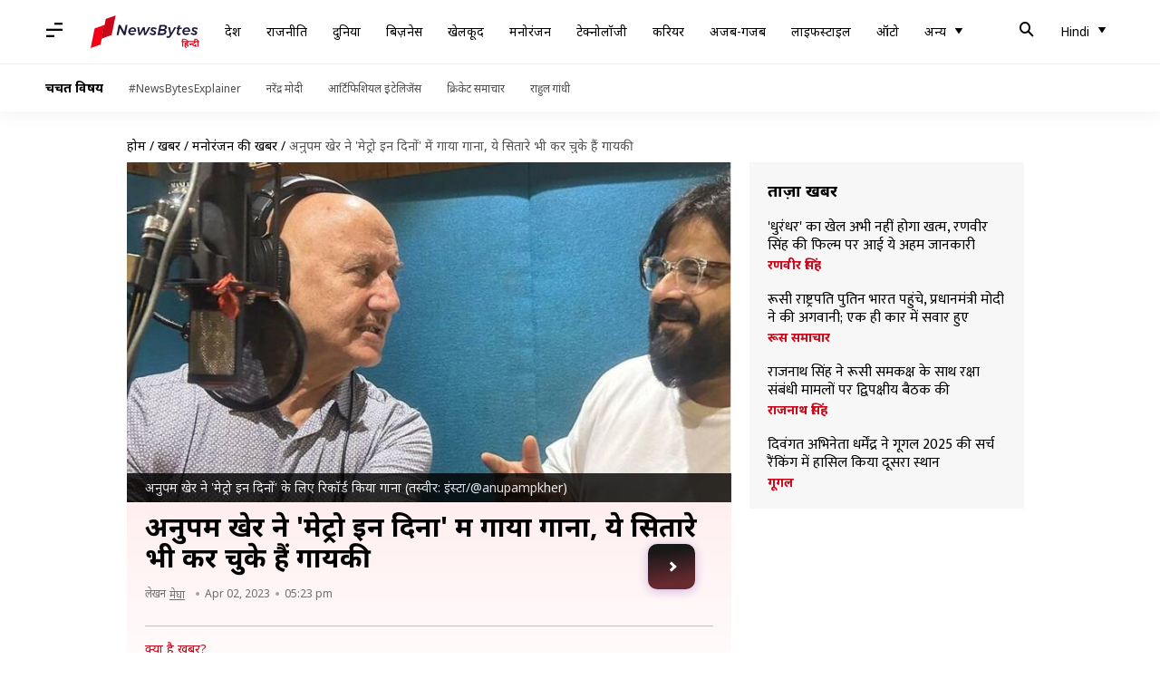

--- FILE ---
content_type: text/html; charset=UTF-8
request_url: https://hindi.newsbytesapp.com/news/entertainment/anupam-kher-sings-for-anurag-basu-film-other-celebs-who-have-sung/story
body_size: 24438
content:
<!DOCTYPE html>
<html lang="hi" class="styles-loading">
    <head>
        <meta http-equiv="Content-Type" content="text/html; charset=UTF-8" />
<title>अनुपम खेर ने &#039;मेट्रो इन दिनों&#039; में गाया गाना, ये सितारे भी कर चुके हैं गायकी</title>
<meta name="viewport" content="width=device-width, initial-scale=1">
<meta name="description" content="अनुपम खेर अपने बेहतरीन अभिनय के लिए जाने जाते हैं, लेकिन इस बार अभिनेता अनुराग बसु की फिल्म &#039;मेट्रो इन दिनों&#039; में कुछ अलग अंदाज में नजर आएंगे। अभिनेता ने फिल्म के लिए एक गाना गाया है, जिसकी जानकारी उन्होंने तस्वीरें साझा करके दी। आइए जानते हैं कितने सितारे गायकी में हाथ आजमा चुके हैं।">
        <link rel="preconnect" href="https://securepubads.g.doubleclick.net/">
        <link rel="preconnect" href="https://aax.amazon-adsystem.com/">

                <link rel="preconnect" href="https://fonts.googleapis.com">
<link rel="preconnect" href="https://fonts.gstatic.com" crossorigin>


<link rel="nb-event" data-event="alpine:init" data-handler="libloader" data-as="css" data-assets_0="https://fonts.googleapis.com/css2?family=Mukta:wght@400;600&amp;family=Noto+Sans:wght@400;700&amp;display=swap"/>
        
                        <script type="application/ld+json">{"@context":"https://schema.org","@type":"NewsArticle","mainEntityOfPage":{"@type":"WebPage","@id":"https://hindi.newsbytesapp.com/news/entertainment/anupam-kher-sings-for-anurag-basu-film-other-celebs-who-have-sung/story"},"isPartOf":{"@type":"CreativeWork","name":"NewsBytes Hindi","url":"https://hindi.newsbytesapp.com"},"inLanguage":"hi","headline":"\u0905\u0928\u0941\u092a\u092e \u0916\u0947\u0930 \u0928\u0947 '\u092e\u0947\u091f\u094d\u0930\u094b \u0907\u0928 \u0926\u093f\u0928\u094b\u0902' \u092e\u0947\u0902 \u0917\u093e\u092f\u093e \u0917\u093e\u0928\u093e, \u092f\u0947 \u0938\u093f\u0924\u093e\u0930\u0947 \u092d\u0940 \u0915\u0930 \u091a\u0941\u0915\u0947 \u0939\u0948\u0902 \u0917\u093e\u092f\u0915\u0940","description":"\u0905\u0928\u0941\u092a\u092e \u0916\u0947\u0930 \u0905\u092a\u0928\u0947 \u092c\u0947\u0939\u0924\u0930\u0940\u0928 \u0905\u092d\u093f\u0928\u092f \u0915\u0947 \u0932\u093f\u090f \u091c\u093e\u0928\u0947 \u091c\u093e\u0924\u0947 \u0939\u0948\u0902, \u0932\u0947\u0915\u093f\u0928 \u0907\u0938 \u092c\u093e\u0930 \u0905\u092d\u093f\u0928\u0947\u0924\u093e \u0905\u0928\u0941\u0930\u093e\u0917 \u092c\u0938\u0941 \u0915\u0940 \u092b\u093f\u0932\u094d\u092e '\u092e\u0947\u091f\u094d\u0930\u094b \u0907\u0928 \u0926\u093f\u0928\u094b\u0902' \u092e\u0947\u0902 \u0915\u0941\u091b \u0905\u0932\u0917 \u0905\u0902\u0926\u093e\u091c \u092e\u0947\u0902 \u0928\u091c\u0930 \u0906\u090f\u0902\u0917\u0947\u0964 \u0905\u092d\u093f\u0928\u0947\u0924\u093e \u0928\u0947 \u092b\u093f\u0932\u094d\u092e \u0915\u0947 \u0932\u093f\u090f \u090f\u0915 \u0917\u093e\u0928\u093e \u0917\u093e\u092f\u093e \u0939\u0948, \u091c\u093f\u0938\u0915\u0940 \u091c\u093e\u0928\u0915\u093e\u0930\u0940 \u0909\u0928\u094d\u0939\u094b\u0902\u0928\u0947 \u0924\u0938\u094d\u0935\u0940\u0930\u0947\u0902 \u0938\u093e\u091d\u093e \u0915\u0930\u0915\u0947 \u0926\u0940\u0964 \u0906\u0907\u090f \u091c\u093e\u0928\u0924\u0947 \u0939\u0948\u0902 \u0915\u093f\u0924\u0928\u0947 \u0938\u093f\u0924\u093e\u0930\u0947 \u0917\u093e\u092f\u0915\u0940 \u092e\u0947\u0902 \u0939\u093e\u0925 \u0906\u091c\u092e\u093e \u091a\u0941\u0915\u0947 \u0939\u0948\u0902\u0964","articleSection":"Entertainment News","url":"https://hindi.newsbytesapp.com/news/entertainment/anupam-kher-sings-for-anurag-basu-film-other-celebs-who-have-sung/story","image":["https://i.cdn.newsbytesapp.com/hn/images/l63620230402161353.jpeg"],"datePublished":"2023-04-02T17:23:22+05:30","articleBody":"\u0905\u0928\u0941\u092a\u092e \u0916\u0947\u0930 \u092c\u0949\u0932\u0940\u0935\u0941\u0921 \u0915\u0947 \u0909\u0928 \u0905\u092d\u093f\u0928\u0947\u0924\u093e\u0913\u0902 \u092e\u0947\u0902 \u0936\u0941\u092e\u093e\u0930 \u0939\u0948\u0902, \u091c\u094b \u0905\u092a\u0928\u0940 \u092c\u0947\u0939\u0924\u0930\u0940\u0928 \u0905\u0926\u093e\u0915\u093e\u0930\u0940 \u0915\u0947 \u0932\u093f\u090f \u091c\u093e\u0928\u0947 \u091c\u093e\u0924\u0947 \u0939\u0948\u0902\u0964    \u0939\u093e\u0932 \u0939\u0940 \u092e\u0947\u0902 \u0905\u092d\u093f\u0928\u0947\u0924\u093e \u0928\u0947 \u0905\u092a\u0928\u0947 \u090f\u0915 \u0938\u092a\u0928\u0947 \u0915\u0947 \u0938\u091a \u0939\u094b\u0928\u0947 \u0915\u0940 \u091c\u093e\u0928\u0915\u093e\u0930\u0940 \u092a\u094d\u0930\u0936\u0902\u0938\u0915\u094b\u0902 \u0915\u0947 \u0938\u093e\u0925 \u0938\u093e\u091d\u093e \u0915\u0940\u0964    \u0905\u0928\u0941\u092a\u092e \u0928\u0947 \u0905\u0928\u0941\u0930\u093e\u0917 \u092c\u0938\u0941 \u0915\u0940 \u092b\u093f\u0932\u094d\u092e '\u092e\u0947\u091f\u094d\u0930\u094b \u0907\u0928 \u0926\u093f\u0928\u094b\u0902' \u0915\u0947 \u0932\u093f\u090f \u0917\u093e\u0928\u093e \u0917\u093e\u092f\u093e \u0939\u0948, \u091c\u093f\u0938\u0915\u0940 \u0930\u093f\u0915\u0949\u0930\u094d\u0921\u093f\u0902\u0917 \u0915\u0947 \u0926\u094c\u0930\u093e\u0928 \u0915\u0940 \u0924\u0938\u094d\u0935\u0940\u0930\u0947\u0902 \u0914\u0930 \u0935\u0940\u0921\u093f\u092f\u094b \u0909\u0928\u094d\u0939\u094b\u0902\u0928\u0947 \u0938\u093e\u091d\u093e \u0915\u093f\u090f \u0939\u0948\u0902\u0964    \u0906\u0907\u090f \u0915\u0941\u091b \u0910\u0938\u0947 \u0939\u0940 \u0938\u093f\u0924\u093e\u0930\u094b\u0902 \u0915\u0947 \u092c\u093e\u0930\u0947 \u092e\u0947\u0902 \u091c\u093e\u0928\u0924\u0947 \u0939\u0948\u0902, \u091c\u094b \u0917\u093e\u092f\u0915\u0940 \u092e\u0947\u0902 \u0939\u093e\u0925 \u0906\u091c\u092e\u093e \u091a\u0941\u0915\u0947 \u0939\u0948\u0902\u0964 \u0905\u0928\u0941\u092a\u092e \u0928\u0947 \u0917\u093e\u0928\u0947 \u092a\u0930 \u0916\u0941\u0936\u0940 \u091c\u093e\u0939\u093f\u0930 \u0915\u0930\u0924\u0947 \u0939\u0941\u090f \u0932\u093f\u0916\u093e, '\u092e\u0948\u0902\u0928\u0947 \u0915\u092d\u0940 \u0938\u092a\u0928\u0947 \u092e\u0947\u0902 \u092d\u0940 \u0928\u0939\u0940\u0902 \u0938\u094b\u091a\u093e \u0925\u093e \u0915\u093f \u092e\u0941\u091d\u0947 \u092a\u094d\u0930\u0940\u0924\u092e \u0915\u0947 \u0928\u093f\u0930\u094d\u0926\u0947\u0936\u0928 \u092e\u0947\u0902 \u0914\u0930 \u0905\u0928\u0941\u0930\u093e\u0917 \u092c\u0938\u0941 \u0915\u0940 \u092b\u093f\u0932\u094d\u092e \u092e\u0947\u0902 \u0917\u093e\u0928\u093e \u0917\u093e\u0928\u0947 \u0915\u093e \u092e\u094c\u0915\u093e \u092e\u093f\u0932\u0947\u0917\u093e\u0964 \u092e\u0948\u0902 \u0938\u093f\u0930\u094d\u092b \u0907\u0924\u0928\u093e \u0915\u0939\u0924\u093e \u0939\u0942\u0902 \u0915\u093f \u0915\u0941\u091b \u092d\u0940 \u0939\u094b \u0938\u0915\u0924\u093e \u0939\u0948\u0964' \u0938\u0932\u092e\u093e\u0928 \u0916\u093e\u0928 \u0915\u0940 \u092b\u093f\u0932\u094d\u092e '\u0915\u093f\u0938\u0940 \u0915\u093e \u092d\u093e\u0908 \u0915\u093f\u0938\u0940 \u0915\u0940 \u091c\u093e\u0928' \u091c\u0932\u094d\u0926 \u0939\u0940 \u0930\u093f\u0932\u0940\u091c \u0939\u094b\u0928\u0947 \u0935\u093e\u0932\u0940 \u0939\u0948, \u091c\u093f\u0938\u0915\u0947 \u0917\u093e\u0928\u0947 '\u091c\u0940 \u0930\u0939\u0947 \u0925\u0947 \u0939\u092e' \u0915\u094b \u0938\u0932\u092e\u093e\u0928 \u0928\u0947 \u0939\u0940 \u0917\u093e\u092f\u093e \u0939\u0948\u0964    \u0907\u0938\u0938\u0947 \u092a\u0939\u0932\u0947 \u0905\u092d\u093f\u0928\u0947\u0924\u093e '\u0915\u093f\u0915' \u0915\u0947 \u0917\u093e\u0928\u0947 '\u0939\u0948\u0902\u0917\u0913\u0935\u0930' \u0915\u094b \u0905\u092a\u0928\u0940 \u0906\u0935\u093e\u091c \u0926\u0947 \u091a\u0941\u0915\u0947 \u0939\u0948\u0902\u0964 \u0909\u0928\u094d\u0939\u094b\u0902\u0928\u0947 \u0932\u0949\u0915\u0921\u093e\u0909\u0928 \u0915\u0947 \u0926\u094c\u0930\u093e\u0928 '\u0924\u0947\u0930\u0947 \u092c\u093f\u0928\u093e' \u0917\u093e\u0928\u093e \u0930\u093f\u0932\u0940\u091c \u0915\u093f\u092f\u093e \u0925\u093e\u0964    \u0907\u0938\u0915\u0947 \u0905\u0932\u093e\u0935\u093e \u0935\u0939 \u0905\u0925\u093f\u092f\u093e \u0936\u0947\u091f\u094d\u091f\u0940 \u0914\u0930 \u0938\u0942\u0930\u091c \u092a\u0902\u091a\u094b\u0932\u0940 \u0915\u0940 \u092b\u093f\u0932\u094d\u092e '\u0939\u0940\u0930\u094b' \u0915\u0947 \u0917\u093e\u0928\u0947 '\u092e\u0948\u0902 \u0939\u0942\u0902 \u0939\u0940\u0930\u094b \u0924\u0947\u0930\u093e' \u092d\u0940 \u0917\u093e \u091a\u0941\u0915\u0947 \u0939\u0948\u0902\u0964 \u0905\u092a\u0928\u0940 \u0905\u0926\u093e\u0915\u093e\u0930\u0940 \u0938\u0947 \u0932\u094b\u0917\u094b\u0902 \u0915\u093e \u0926\u093f\u0932 \u091c\u0940\u0924\u0928\u0947 \u0935\u093e\u0932\u0947 \u0906\u0932\u093f\u092f\u093e \u092d\u091f\u094d\u091f \u092d\u0940 \u0915\u0908 \u092b\u093f\u0932\u094d\u092e\u094b\u0902 \u092e\u0947\u0902 \u0917\u093e\u0928\u0947 \u0917\u093e \u091a\u0941\u0915\u0940 \u0939\u0948\u0902\u0964    \u0905\u092d\u093f\u0928\u0947\u0924\u094d\u0930\u0940 \u0928\u0947 '\u0939\u092e\u094d\u092a\u094d\u091f\u0940 \u0936\u0930\u094d\u092e\u093e \u0915\u0940 \u0926\u0941\u0932\u094d\u0939\u0928\u093f\u092f\u093e' \u0915\u0947 \u0917\u093e\u0928\u0947 '\u092e\u0948\u0902 \u0924\u0947\u0928\u0942 \u0938\u092e\u091d\u093e\u0935\u093e\u0902' \u0914\u0930 '\u0939\u092e\u0938\u092b\u0930' \u0915\u094b \u0905\u092a\u0928\u0940 \u0906\u0935\u093e\u091c \u0926\u0940 \u0925\u0940, \u091c\u093f\u0938\u0915\u0947 \u0926\u0930\u094d\u0936\u0915\u094b\u0902 \u0928\u0947 \u092d\u0940 \u0915\u093e\u092b\u0940 \u092a\u0938\u0902\u0926 \u0915\u093f\u092f\u093e \u0925\u093e\u0964    \u0907\u0938\u0915\u0947 \u0905\u0932\u093e\u0935\u093e \u0909\u0928\u094d\u0939\u094b\u0902\u0928\u0947 '\u0939\u093e\u0908\u0935\u0947' \u092b\u093f\u0932\u094d\u092e \u092e\u0947\u0902 '\u0938\u094b\u0939\u093e', '\u0909\u0921\u093c\u0924\u093e \u092a\u0902\u091c\u093e\u092c' \u092e\u0947\u0902 '\u0907\u0915 \u0915\u0941\u0921\u093c\u0940 \u091c\u093f\u0926\u093e \u0928\u093e\u092e \u092e\u094b\u0939\u092c\u094d\u092c\u0924' \u0914\u0930 \u092b\u093f\u0932\u094d\u092e '\u0921\u093f\u092f\u0930 \u091c\u093f\u0902\u0926\u0917\u0940' \u092e\u0947\u0902 '\u0932\u0935 \u092f\u0942 \u091c\u093f\u0902\u0926\u0917\u0940' \u0917\u093e\u0928\u0947 \u0915\u094b \u0917\u093e\u092f\u093e \u0925\u093e\u0964 \u0936\u094d\u0930\u0926\u094d\u0927\u093e \u0915\u092a\u0942\u0930 \u092d\u0940 \u0907\u0938 \u0932\u093f\u0938\u094d\u091f \u092e\u0947\u0902 \u0936\u093e\u092e\u093f\u0932 \u0939\u0948\u0902\u0964 \u0905\u092d\u093f\u0928\u0947\u0924\u094d\u0930\u0940 \u0915\u0940 \u0906\u0935\u093e\u091c \u092c\u0947\u0939\u0926 \u092a\u094d\u092f\u093e\u0930\u0940 \u0939\u0948 \u0914\u0930 \u0935\u0939 \u0905\u092a\u0928\u0940 \u0915\u0908 \u092b\u093f\u0932\u094d\u092e\u094b\u0902 \u092e\u0947\u0902 \u0917\u093e\u0928\u0947 \u0917\u093e \u091a\u0941\u0915\u0940 \u0939\u0948\u0902\u0964    \u0936\u094d\u0930\u0926\u094d\u0927\u093e \u0928\u0947 '\u090f\u0915 \u0935\u093f\u0932\u0947\u0928' \u092e\u0947\u0902 '\u0917\u0932\u093f\u092f\u093e\u0902' \u0914\u0930 '\u092c\u093e\u0917\u0940' \u092e\u0947\u0902 '\u0938\u092c \u0924\u0947\u0930\u093e' \u0917\u093e\u0928\u0947 \u0915\u094b \u0917\u093e\u092f\u093e \u0925\u093e\u0964    \u0907\u0938\u0915\u0947 \u0905\u0932\u093e\u0935\u093e \u0905\u092d\u093f\u0928\u0947\u0924\u094d\u0930\u0940 \u0928\u0947 'ABCD 2' \u0915\u0947 \u0917\u093e\u0928\u0947 '\u092c\u0947\u091c\u0941\u092c\u093e\u0928 \u092b\u093f\u0930 \u0938\u0947', '\u0939\u093e\u092b \u0917\u0930\u094d\u0932\u092b\u094d\u0930\u0947\u0902\u0921' \u0915\u0947 \u0917\u093e\u0928\u0947 '\u092b\u093f\u0930 \u092d\u0940 \u0924\u0941\u092e\u0915\u094b \u091a\u093e\u0939\u0942\u0902\u0917\u093e', '\u0930\u0949\u0915 \u0911\u0928 2' \u0915\u0947 '\u091a\u0932 \u0909\u0921\u093c \u091c\u093e' \u0914\u0930 '\u0924\u0947\u0930\u0947 \u092e\u0947\u0930\u0947 \u0926\u093f\u0932 \u092e\u0947\u0902' \u0915\u094b \u092d\u0940 \u0905\u092a\u0928\u0940 \u0906\u0935\u093e\u091c \u0926\u0940 \u0925\u0940\u0964 \u092c\u0949\u0932\u0940\u0935\u0941\u0921 \u0915\u0947 \u0936\u0939\u0902\u0936\u093e\u0939 \u0905\u092e\u093f\u0924\u093e\u092d \u092c\u091a\u094d\u091a\u0928 \u092d\u0940 '\u0938\u093f\u0932\u0938\u093f\u0932\u093e' \u0915\u0947 '\u0930\u0902\u0917 \u092c\u0930\u0938\u0947' \u0914\u0930 '\u092c\u093e\u0917\u092c\u093e\u0928' \u0915\u0947 '\u092e\u0948\u0902 \u092f\u0939\u093e\u0902 \u0924\u0942 \u0935\u0939\u093e\u0902' \u0915\u094b \u0905\u092a\u0928\u0940 \u0906\u0935\u093e\u091c \u0926\u0947 \u091a\u0941\u0915\u0947 \u0939\u0948\u0902\u0964    \u0905\u092e\u093f\u0924\u093e\u092d \u0928\u0947 \u092b\u0930\u0939\u093e\u0928 \u0905\u0916\u094d\u0924\u0930 \u0915\u0947 \u0938\u093e\u0925 '\u0935\u091c\u0940\u0930' \u0915\u0947 \u0917\u093e\u0928\u0947 '\u0905\u0924\u0930\u0902\u0917\u0940 \u092f\u093e\u0930\u0940' \u0915\u094b \u092d\u0940 \u0917\u093e\u092f\u093e \u0925\u093e\u0964    \u092b\u0930\u0939\u093e\u0928 \u0905\u092d\u093f\u0928\u0947\u0924\u093e \u0939\u094b\u0928\u0947 \u0915\u0947 \u0938\u093e\u0925 \u0938\u093f\u0902\u0917\u0930 \u0914\u0930 \u0928\u093f\u0930\u094d\u0926\u0947\u0936\u0915 \u092d\u0940 \u0939\u0948\u0902 \u0914\u0930 \u0909\u0928\u094d\u0939\u094b\u0902\u0928\u0947 '\u0930\u0949\u0915 \u0911\u0928 2', '\u091c\u093f\u0902\u0926\u0917\u0940 \u0928 \u092e\u093f\u0932\u0947\u0917\u0940 \u0926\u094b\u092c\u093e\u0930\u093e', '\u0926\u093f\u0932 \u0927\u0921\u093c\u0915\u0928\u0947 \u0926\u094b' \u0914\u0930 '\u0936\u093e\u0926\u0940 \u0915\u0947 \u0938\u093e\u0907\u0921 \u0907\u092b\u0947\u0915\u094d\u091f\u094d\u0938' \u0938\u0939\u093f\u0924 \u0915\u0908 \u092b\u093f\u0932\u094d\u092e\u094b\u0902 \u092e\u0947\u0902 \u0917\u093e\u0928\u0947 \u0917\u093e\u090f \u0939\u0948\u0902\u0964 '\u092e\u0947\u091f\u094d\u0930\u094b \u0907\u0928 \u0926\u093f\u0928\u094b\u0902' \u092e\u0947\u0902 \u0906\u091c \u0915\u0947 \u0938\u092e\u092f \u0915\u0947 \u0916\u091f\u094d\u091f\u0947-\u092e\u0940\u0920\u0947 \u0930\u093f\u0936\u094d\u0924\u094b\u0902 \u0915\u0940 \u091a\u093e\u0930 \u0905\u0932\u0917-\u0905\u0932\u0917 \u0915\u0939\u093e\u0928\u093f\u092f\u093e\u0902 \u0926\u0947\u0916\u0928\u0947 \u0915\u094b \u092e\u093f\u0932\u0947\u0902\u0917\u0940\u0964    \u0907\u0938\u092e\u0947\u0902 \u0905\u0928\u0941\u092a\u092e \u0915\u0947 \u0905\u0932\u093e\u0935\u093e \u0938\u093e\u0930\u093e \u0905\u0932\u0940 \u0916\u093e\u0928, \u0906\u0926\u093f\u0924\u094d\u092f \u0930\u0949\u092f \u0915\u092a\u0942\u0930, \u092a\u0902\u0915\u091c \u0924\u094d\u0930\u093f\u092a\u093e\u0920\u0940, \u0915\u094b\u0902\u0915\u0923\u093e \u0938\u0947\u0928 \u0936\u0930\u094d\u092e\u093e, \u0928\u0940\u0928\u093e \u0917\u0941\u092a\u094d\u0924\u093e, \u092b\u093e\u0924\u093f\u092e\u093e \u0938\u0928\u093e \u0936\u0947\u0916 \u0914\u0930 \u0905\u0932\u0940 \u092b\u091c\u0932 \u092e\u0941\u0916\u094d\u092f \u092d\u0942\u092e\u093f\u0915\u093e \u092e\u0947\u0902 \u0928\u091c\u0930 \u0906\u0928\u0947 \u0935\u093e\u0932\u0947 \u0939\u0948\u0902\u0964    \u092d\u0942\u0937\u0923 \u0915\u0941\u092e\u093e\u0930, \u0905\u0928\u0941\u0930\u093e\u0917, \u0915\u0943\u0937\u094d\u0923 \u0915\u0941\u092e\u093e\u0930 \u0914\u0930 \u0924\u093e\u0928\u0940 \u092c\u0938\u0941 \u0915\u0947 \u0928\u093f\u0930\u094d\u092e\u093e\u0923 \u092e\u0947\u0902 \u092c\u0928 \u0930\u0939\u0940 \u092f\u0939 \u092b\u093f\u0932\u094d\u092e \u0938\u093e\u0932 \u0915\u0947 \u0905\u0902\u0924 \u092e\u0947\u0902 8 \u0926\u093f\u0938\u0902\u092c\u0930 \u0915\u094b \u0938\u093f\u0928\u0947\u092e\u093e\u0918\u0930\u094b\u0902 \u092e\u0947\u0902 \u0926\u0938\u094d\u0924\u0915 \u0926\u0947\u0917\u0940\u0964","author":{"@type":"Person","name":"\u092e\u0947\u0918\u093e","url":"https://hindi.newsbytesapp.com/author/%E0%A4%AE%E0%A5%87%E0%A4%98%E0%A4%BE/196","sameAs":[],"email":"megha.chaudhary@elysiumlabs.in"},"publisher":{"@type":"NewsMediaOrganization","name":"NewsBytes Hindi","url":"https://hindi.newsbytesapp.com","logo":{"@type":"ImageObject","url":"https://cf-cdn.newsbytesapp.com/assets/images/google_news_logo_hi.png","width":347,"height":60},"sameAs":["https://www.facebook.com/newsbyteshindi","https://twitter.com/newsbyteshindi","https://www.linkedin.com/company/newsbytes"]},"associatedMedia":{"@type":"ImageObject","url":"https://i.cdn.newsbytesapp.com/hn/images/l63620230402161353.jpeg","caption":"\u0905\u0928\u0941\u092a\u092e \u0916\u0947\u0930 \u0928\u0947 '\u092e\u0947\u091f\u094d\u0930\u094b \u0907\u0928 \u0926\u093f\u0928\u094b\u0902' \u0915\u0947 \u0932\u093f\u090f \u0930\u093f\u0915\u0949\u0930\u094d\u0921 \u0915\u093f\u092f\u093e \u0917\u093e\u0928\u093e (\u0924\u0938\u094d\u0935\u0940\u0930: \u0907\u0902\u0938\u094d\u091f\u093e/@anupampkher)","width":1920,"height":1080}}</script>
                        
        <style type="text/css">
        :root{--primary-font: "Mukta", Helvetica, Arial, sans-serif;--secondary-font: "Noto Sans", Helvetica, Arial, sans-serif;--tertiary-font: "Noto Sans", Helvetica, Arial, sans-serif}

                            html.styles-loading>body>*{display:none;}html.styles-loading .page-loader{display:flex}html .page-loader{display:none}.page-loader{position:fixed;top:0;bottom:0;left:0;right:0;z-index:10;height:100vh;width:100vw;align-items:center;justify-content:center;overflow:hidden;background-color:#fff;display:flex}
.mld{padding: 0 1.25rem;font-size: 22px;font-weight: 700;color: #c7091b !important;}

                          
        
                </style>
        
                
                        <link as="style" rel="preload" href="https://cf-cdn.newsbytesapp.com/assets/dynamic/build/timeline-v3b.CR-DIGPV.css" onload="this.onload=null;this.rel='stylesheet';document.getElementsByTagName('html').item(0).classList.remove('styles-loading');" />
                                        <meta property="og:site_name" content="NewsBytes">
<meta property="og:type" content="article">
<meta property="og:title" content="अनुपम खेर ने 'मेट्रो इन दिनों' में गाया गाना, ये सितारे भी कर चुके हैं गायकी">
<meta property="og:description" content="अनुपम खेर अपने बेहतरीन अभिनय के लिए जाने जाते हैं, लेकिन इस बार अभिनेता अनुराग बसु की फिल्म 'मेट्रो इन दिनों' में कुछ अलग अंदाज में नजर आएंगे। अभिनेता ने फिल्म के लिए एक गाना गाया है, जिसकी जानकारी उन्होंने तस्वीरें साझा करके दी। आइए जानते हैं कितने सितारे गायकी में हाथ आजमा चुके हैं।">
<meta property="og:url" content="https://hindi.newsbytesapp.com/news/entertainment/anupam-kher-sings-for-anurag-basu-film-other-celebs-who-have-sung/story">
<meta property="og:image" content="https://i.cdn.newsbytesapp.com/hn/images/l63620230402161353.jpeg">
<meta property="og:image:width" content="1920" />
<meta property="og:image:height" content="1080" />
<meta name="robots" content="max-image-preview:large">
<meta property="twitter:card" content="summary_large_image">
<meta property="twitter:site" content="@newsbytesapp">
<meta property="twitter:title" content="अनुपम खेर ने 'मेट्रो इन दिनों' में गाया गाना, ये सितारे भी कर चुके हैं गायकी">
<meta property="twitter:description" content="अनुपम खेर अपने बेहतरीन अभिनय के लिए जाने जाते हैं, लेकिन इस बार अभिनेता अनुराग बसु की फिल्म 'मेट्रो इन दिनों' में कुछ अलग अंदाज में नजर आएंगे। अभिनेता ने फिल्म के लिए एक गाना गाया है, जिसकी जानकारी उन्होंने तस्वीरें साझा करके दी। आइए जानते हैं कितने सितारे गायकी में हाथ आजमा चुके हैं।">
<meta property="twitter:url" content="https://hindi.newsbytesapp.com/news/entertainment/anupam-kher-sings-for-anurag-basu-film-other-celebs-who-have-sung/story">
<meta property="twitter:image" content="https://i.cdn.newsbytesapp.com/hn/images/l63620230402161353.jpeg">
<meta property="fb:pages" content="681371421973844" />
<meta name="pocket-site-verification" content="c9aeb5661f69e37caab618602e7539" />
<meta name="application-name" content="NewsBytes - Your Daily News Digest">

        <meta name="mobile-web-app-capable" content="yes" />
<meta name="theme-color" content="#ffffff"/>
<link rel="manifest" href="/manifest.json" />
<link rel="shortcut icon" href="/favicon.ico" type="image/x-icon" />
<link rel="icon" type="image/png" href="https://cf-cdn.newsbytesapp.com/assets/icons/2/favicon-16x16.png" sizes="16x16" />
<link rel="apple-touch-icon" sizes="57x57" href="https://cf-cdn.newsbytesapp.com/assets/icons/2/apple-touch-icon-57x57.png" />
<link rel="apple-touch-icon" sizes="60x60" href="https://cf-cdn.newsbytesapp.com/assets/icons/2/apple-touch-icon-60x60.png" />
<link rel="apple-touch-icon" sizes="72x72" href="https://cf-cdn.newsbytesapp.com/assets/icons/2/apple-touch-icon-72x72.png" />
<link rel="apple-touch-icon" sizes="76x76" href="https://cf-cdn.newsbytesapp.com/assets/icons/2/apple-touch-icon-76x76.png" />
<link rel="apple-touch-icon" sizes="114x114" href="https://cf-cdn.newsbytesapp.com/assets/icons/2/apple-touch-icon-114x114.png" />
<link rel="apple-touch-icon" sizes="120x120" href="https://cf-cdn.newsbytesapp.com/assets/icons/2/apple-touch-icon-120x120.png" />
<link rel="apple-touch-icon" sizes="144x144" href="https://cf-cdn.newsbytesapp.com/assets/icons/2/apple-touch-icon-144x144.png" />
<link rel="apple-touch-icon" sizes="152x152" href="https://cf-cdn.newsbytesapp.com/assets/icons/2/apple-touch-icon-152x152.png" />
<link rel="apple-touch-icon" sizes="180x180" href="https://cf-cdn.newsbytesapp.com/assets/icons/2/apple-touch-icon-180x180.png" />
<link rel="apple-touch-startup-image" media="(-webkit-device-pixel-ratio: 1)" href="https://cf-cdn.newsbytesapp.com/assets/icons/2/apple-touch-icon-512x512.png" />
<link rel="apple-touch-startup-image" media="(-webkit-device-pixel-ratio: 2)" href="https://cf-cdn.newsbytesapp.com/assets/icons/2/apple-touch-icon-1024x1024.png" />
<meta name="apple-mobile-web-app-capable" content="yes" />
<meta name="apple-mobile-web-app-status-bar-style" content="black-translucent" />
<link rel="icon" type="image/png" href="https://cf-cdn.newsbytesapp.com/assets/icons/2/favicon-32x32.png" sizes="32x32" />
<link rel="icon" type="image/png" href="https://cf-cdn.newsbytesapp.com/assets/icons/2/favicon-96x96.png" sizes="96x96" />
<link rel="icon" type="image/png" href="https://cf-cdn.newsbytesapp.com/assets/icons/2/android-chrome-192x192.png" sizes="192x192" />
<link rel="icon" type="image/png" sizes="240x240" href="https://cf-cdn.newsbytesapp.com/assets/icons/2/android-chrome-240x240.png" sizes="240x240" />
<meta name="msapplication-TileImage" content="https://cf-cdn.newsbytesapp.com/assets/icons/2/apple-touch-icon-144x144.png" />
<meta name="msapplication-TileColor" content="#ffffff" />
<meta name="msapplication-config" content="/browserconfig.xml" />
<meta name="msapplication-square70x70logo" content="https://cf-cdn.newsbytesapp.com/icons/smalltile.png" />
<meta name="msapplication-square150x150logo" content="https://cf-cdn.newsbytesapp.com/icons/mediumtile.png" />
<meta name="msapplication-square310x310logo" content="https://cf-cdn.newsbytesapp.com/icons/largetile.png" />
<meta name="msapplication-navbutton-color" content="#ffffff" />
        <link rel="preload" as="image" href="https://i.cdn.newsbytesapp.com/hn/images/l63620230402161353.jpeg?tr=w-480" />
<link rel="alternate" href="android-app://com.newsbytesapp.hindi/newsbytes/timeline/Entertainment/100442/365926" />
<meta name="robots" content="max-image-preview:large">
                        <link rel="canonical" href="https://hindi.newsbytesapp.com/news/entertainment/anupam-kher-sings-for-anurag-basu-film-other-celebs-who-have-sung/story" />
                

        <script type="text/javascript">
                      window.dataLayer = window.dataLayer || [];window.dataLayer.push({ "gtm.start": new Date().getTime(), event: "gtm.js" });
                    window.nb_debug = false;
          window.nblocale = "hi";
          window.partner = new URLSearchParams(window.location.search).get('utm_medium') || "nb";
          window.nla = (a, b) => {return (a === null || a === undefined) ? b : a;};
          window.log = (typeof Proxy != 'undefined') ? new Proxy([], {set: (e, i, n) => {e[i] = n;if(typeof n != 'number') dispatchEvent(new CustomEvent('custom_log', { detail: n, bubbles: true, cancelable: true, composed: false }));return true;}}) : [];
          !function(){var _pL=console.log;var _pE=console.error;var _pW=console.warn;log=log || [];console.log=function (...args) {let dt=`[${(new Date()).toISOString()}]`;log.push([dt, Date.now(), 'log', ...args]);window.nb_debug && _pL.apply(console, [dt, ...args]);};console.error=function (...args) {let dt=`[${(new Date()).toISOString()}]`;log.push([dt, Date.now(), 'err', ...args]);nb_debug && _pE.apply(console, [dt, ...args]);};console.warn=function (...args) {let dt=`[${(new Date()).toISOString()}]`;log.push([dt, Date.now(), 'warn', ...args]);nb_debug && _pW.apply(console, [dt, ...args]);};}();console.log("Started loading");
          window._nb_isBot = (() => {return ((navigator.webdriver === true) || /bot|crawler|spider|crawling|googleother/i.test(navigator.userAgent) || /HeadlessChrome/.test(navigator.userAgent) );})();
          function collect(i, j) {if (window._nb_isBot) {return;}let v = 219, m = new Date().getMonth();let s = new URLSearchParams(j).toString(), sw = window._nb_hasSW;s = s ? '&'+s : '';fetch('/js/collect.' + v + m + '.js?id=' + i + s + "&sw=" + sw + '&partner=' + (window.partner || 'nb') + '&cb=' + Date.now()).catch((err) => {console.log(err)});}
          function enf(nm, e) {collect('tc', {fl:nm,n:e.name,m:e.message})}
          window.__camreadycalled = 0;
        </script>
        <script type="text/javascript">
          !function(e,t,r){function gpterrev(r,o,n){!function setgu(){let r=t.getElementsByTagName("script");for(let t=0;t<r.length;t++){let o=r[t].getAttribute("src");if(o&&o.includes("gpt.js")){e.nbgsu=o;break}}}(),dispatchEvent(new CustomEvent("gpt_error",{detail:{message:o,code:r,url:e.nbgsu,level:n},bubbles:!0,cancelable:!0,composed:!1}))}e.setCookie=function(e,r,o){const n=new Date;n.setTime(n.getTime()+24*o*60*60*1e3);let p="expires="+n.toUTCString();t.cookie=e+"="+r+";"+p+";path=/"},e.getCookie=function(e){let r=e+"=",o=t.cookie.split(";");for(let t=0;t<o.length;t++){let e=o[t];for(;" "==e.charAt(0);)e=e.substring(1);if(0==e.indexOf(r))return e.substring(r.length,e.length)}return""},e.haveCookie=function(t){return""!==e.getCookie(t)},e.deleteCookie=function(e){t.cookie=e+"=;expires=Thu, 01 Jan 1970 00:00:01 GMT;path=/;"},e.addEventListener("custom_log",function(e){var t=e.detail[3];"string"==typeof t&&(t.includes("https://developers.google.com/publisher-tag")||t.includes("[GPT] 403 HTTP Response")||t.includes("expired version"))&&gpterrev("gpte-dep",t,e.detail[2])}),e.addEventListener("gpt_error",function(t){var o,n;t.detail.partner=e.partner,null==(n=null==(o=null==r?void 0:r.serviceWorker)?void 0:o.controller)||n.postMessage({type:"GPT_ERROR",error:t.detail})}),e.addEventListener("error",function(e){(e.message.includes("https://developers.google.com/publisher-tag")||e.message.includes("[GPT] 403 HTTP Response")||e.message.includes("expired version"))&&gpterrev("gpte-dep",e.message,"errw")})}(window,document,navigator);

        </script>
        <script type="text/javascript">
          !function(r,e){const t=["utm_source","utm_medium","partner"],o={};r.location.search.slice(1).split("&").forEach(r=>{const[e,a]=r.split("="),n=e?e.toLowerCase():"";t.includes(n)&&(o[n]=a||"")}),r.filteredQueryParams=t.filter(e=>("redirect"===r.partner&&(o.utm_medium="default"),o.hasOwnProperty(e))).map(r=>`${r}=${o[r]}`).join("&");let a=""===r.filteredQueryParams?"":"?"+r.filteredQueryParams;r.fullurl=String(r.location.href);var n=r.location.search.substring(1).split("&"),i={};history.replaceState(null,e.title,r.location.origin+r.location.pathname+a);for(var f=0;f<n.length;f++){var u=n[f];if(u){var m=u.split("=");if(m.length>=2){var c=m[0].toLowerCase(),d=m[1];i[c]=d}}}for(var v in delete i.partner,!i.page_from&&r.haveCookie&&r.haveCookie("page_from")&&(i.page_from=r.getCookie("page_from")),i)i.hasOwnProperty(v)&&(r[v]=i[v])}(window,document);

        </script>
        <script type="text/javascript">
          try { var ced = function(ev) {try {window.dispatchEvent(ev);} catch(e) {enf('s4a', e);console.error(e);}}, ce = function(name, payload) {return new CustomEvent(name, { detail: payload, bubbles: true, cancelable: true, composed: false })};
                        var colorMap = JSON.parse('{"bengaluru":"blue-violet","delhi":"blue-violet","mumbai":"blue-violet","Bengaluru":"blue-violet","Delhi":"blue-violet","Mumbai":"blue-violet","\u092c\u0947\u0902\u0917\u0932\u0941\u0930\u0941":"blue-violet","\u0926\u093f\u0932\u094d\u0932\u0940":"blue-violet","\u092e\u0941\u092e\u094d\u092c\u0908":"blue-violet","india":"persimmon","India":"persimmon","\u0926\u0947\u0936":"persimmon","default":"default","business":"cerulean-blue","Business":"cerulean-blue","\u092c\u093f\u095b\u0928\u0947\u0938":"cerulean-blue","world":"indigo","World":"indigo","\u0926\u0941\u0928\u093f\u092f\u093e":"indigo","politics":"pure-gold","Politics":"pure-gold","\u0930\u093e\u091c\u0928\u0940\u0924\u093f":"pure-gold","sports":"kermit-green","Sports":"kermit-green","\u0916\u0947\u0932\u0915\u0942\u0926":"kermit-green","science":"iris-blue","technology":"iris-blue","Science":"iris-blue","Technology":"iris-blue","\u091f\u0947\u0915\u094d\u0928\u094b\u0932\u0949\u091c\u0940":"iris-blue","reviews":"iris-blue","Reviews":"iris-blue","\u0930\u093f\u0935\u094d\u092f\u0941":"iris-blue","phone":"iris-blue","Phone":"iris-blue","\u092e\u094b\u092c\u093e\u0907\u0932":"iris-blue","tv":"iris-blue","TV":"iris-blue","Tv":"iris-blue","tV":"iris-blue","\u091f\u0947\u0932\u0940\u0935\u093f\u091c\u0928":"iris-blue","app":"iris-blue","App":"iris-blue","\u0910\u092a":"iris-blue","laptop":"iris-blue","Laptop":"iris-blue","\u0932\u0948\u092a\u091f\u0949\u092a":"iris-blue","fitness-bands":"iris-blue","Fitness-bands":"iris-blue","fitness bands":"iris-blue","Fitness Bands":"iris-blue","Fitness-Bands":"iris-blue","\u092b\u093f\u091f\u0928\u0947\u0938 \u092c\u0948\u0902\u0921\u094d\u0938":"iris-blue","speakers":"iris-blue","Speakers":"iris-blue","\u0938\u094d\u092a\u0940\u0915\u0930\u094d\u0938":"iris-blue","entertainment":"razzmatazz","Entertainment":"razzmatazz","\u092e\u0928\u094b\u0930\u0902\u091c\u0928":"razzmatazz","movie":"razzmatazz","Movie":"razzmatazz","\u092b\u093f\u0932\u094d\u092e":"razzmatazz","career":"windows-blue","Career":"windows-blue","\u0915\u0930\u093f\u092f\u0930":"windows-blue","lifestyle":"mountain-meadow","Lifestyle":"mountain-meadow","\u0932\u093e\u0907\u092b\u0938\u094d\u091f\u093e\u0907\u0932":"mountain-meadow","inspirational":"citrus","Inspirational":"citrus","auto":"rusty-orange","Auto":"rusty-orange","\u0911\u091f\u094b":"rusty-orange","car":"rusty-orange","Car":"rusty-orange","\u0915\u093e\u0930":"rusty-orange","bike":"rusty-orange","Bike":"rusty-orange","\u092e\u094b\u091f\u0930\u0938\u093e\u0907\u0915\u093f\u0932":"rusty-orange","weird":"electric-purple","Weird":"electric-purple","\u0905\u091c\u092c-\u0917\u091c\u092c":"electric-purple","exclusive":"spark-red","Exclusive":"spark-red","\u090f\u0915\u094d\u0938\u0915\u094d\u0932\u0942\u0938\u093f\u0935":"spark-red","doyouknow":"acadia","quote":"acadia","information":"acadia","similarincountries":"acadia","historical":"acadia","personal":"acadia","data":"acadia","definition":"acadia","breaking":"acadia","synopsis":"acadia","poll":"acadia","quiz":"acadia","doyouknowtint":"lily-white-gray-nurse","quotetint":"lily-white-gray-nurse","informationtint":"lily-white-gray-nurse","similarincountriestint":"lily-white-gray-nurse","historicaltint":"lily-white-gray-nurse","personaltint":"lily-white-gray-nurse","datatint":"lily-white-gray-nurse","definitiontint":"lily-white-gray-nurse","breakingtint":"lily-white-gray-nurse","synopsistint":"lily-white-gray-nurse","polltint":"lily-white-gray-nurse","quiztint":"lily-white-gray-nurse","phonetint":"froly","tvtint":"froly","apptint":"froly","laptoptint":"froly","speakerstint":"froly","fitness-bandstint":"froly","Phonetint":"froly","TVtint":"froly","Tvtint":"froly","tVtint":"froly","Apptint":"froly","Laptoptint":"froly","sciencetint":"froly","Sciencetint":"froly","businesstint":"froly","Businesstint":"froly","reviewstint":"froly","Reviewstint":"froly","Speakerstint":"froly","Fitness-bandstint":"froly","Fitness-Bandstint":"froly","Fitness Bandstint":"froly","movietint":"fiord","Movietint":"fiord","entertainmenttint":"fiord","Entertainmenttint":"fiord","cartint":"brandy-rose","biketint":"brandy-rose","Cartint":"brandy-rose","Biketint":"brandy-rose","autotint":"brandy-rose","Autotint":"brandy-rose","sportstint":"san-juan","Sportstint":"san-juan","brand":"brand","Brand":"brand","brandtint":"brand","Brandtint":"brand"}');
                    
          } catch(e) {enf('headerscript',e)}
        </script>
        <script type="text/javascript">
          
                    
          
                  </script>
                        <script src="https://cf-cdn.newsbytesapp.com/assets/dynamic/build/assets/dom-manager-partner-cbMjPePW.js" defer onload="try{EventManager.init(void 0, {ifld:100})}catch(e){enf('dom-init',e)}"></script>                            </head>
    <body data-side-drawer="off" >
        
                    <link rel="nb-event" data-event="l-m" data-policy="once" data-defer="true" data-handler="libloader" data-assets_0="https://securepubads.g.doubleclick.net/tag/js/gpt.js?nbcb=20240620" data-log_0="true" data-oce="s-d"/>
            <link rel="nb-event" data-event="l-a" data-policy="once" data-defer="true" data-handler="libloader" data-assets_0="https://pagead2.googlesyndication.com/pagead/js/adsbygoogle.js?client=ca-pub-3786856359143209" data-log_0="true" data-oce="s-d"/>
            <link rel="nb-event" data-event="s-d" data-policy="once" data-defer="true" data-handler="libloader" data-assets_1="https://cf-cdn.newsbytesapp.com/assets/dynamic/build/assets/cam-DKW3edUm.js" data-log_1="true" data-oce="a-l"/>
                
        
                <header id="header-nav">
    <nav class="top-nav">
        <div class="box-shdw-header">
            <div class="wrapper hidden-in-touch">
                <div class="top-bar lg-screen" data-search="off">
                    <div class="first-tier">
                        <div class="nb-icon-menu side-drawer-toggle m-icon"></div>
                                                <a href="/" class="svg-inclusion clickable-logo" data-svg="logo_hi" aria-label="NewsBytes Hindi"><span class="title visibility-hidden">NewsBytes Hindi</span></a>
                        
                        
                        <ul class="overflow-check visibility-hidden" data-cname="list-hdBttns"></ul>

                        <div id="header-drop-down"></div>
                        
                                                <div class="last-box lt-box lg">
                                                        <span class="nb-icon-search-mobile-header s-icon search-for"></span>
                                                        
                            <div class="drdown-parent">
                                <button class="drdown-selector drdown-selector-plain" id="fxd-p-680">
                                    <div class="label hidden"></div>
                                    <div class="flex">
                                        <span class="title">Hindi</span>
                                        <span class="nb-icon-drop-more d-icon"></span>
                                    </div>
                                </button>
                                <div class="hidden drdown-box d-box right" data-status="off" data-animation-entrance="ent-slide-down-mg" data-animation-exit="ext-slide-up-mg" data-type="stateless">
                                                                        <a href="https://www.newsbytesapp.com" target="_blank" rel="_noopener" hreflang="en"  title="English">English</a>
                                                                        <a href="https://tamil.newsbytesapp.com" target="_blank" rel="_noopener" hreflang="ta"  title="Tamil">Tamil</a>
                                                                        <a href="https://telugu.newsbytesapp.com" target="_blank" rel="_noopener" hreflang="te"  title="Telugu">Telugu</a>
                                                                    </div>
                            </div>
                                                    </div>
                                            </div>
                    <div class="search-bar">
                        <input type="text" class="search-query" placeholder="सर्च" value="" id="searchLgView" />
                        <span class="nb-icon-cancel cancel-search cr-icon"></span>
                    </div>
                    <span class="aux-text hidden">अन्य</span>
                </div>
            </div>
                        <div class="supporting-header hidden-in-touch">
                <div class="wrapper">
                    <div class="wrapper-item">
                                                <div class="title">चर्चित विषय</div>
                                                                        <div class="item">
                            <a href="https://hindi.newsbytesapp.com/news/exclusive/newsbytesexplainer">#NewsBytesExplainer</a>
                        </div>
                                                <div class="item">
                            <a href="https://hindi.newsbytesapp.com/news/india/narendra-modi">नरेंद्र मोदी</a>
                        </div>
                                                <div class="item">
                            <a href="https://hindi.newsbytesapp.com/news/science/artificial-intelligence">आर्टिफिशियल इंटेलिजेंस</a>
                        </div>
                                                <div class="item">
                            <a href="https://hindi.newsbytesapp.com/news/sports/cricket">क्रिकेट समाचार</a>
                        </div>
                                                <div class="item">
                            <a href="https://hindi.newsbytesapp.com/news/politics/rahul-gandhi">राहुल गांधी</a>
                        </div>
                                            </div>
                </div>
            </div>
                        <div class="hidden-lg">
                <div class="top-bar touch-screen" data-search="off">
                    <div class="slab-logo first-tier">
                        <div class="slab-logo-item">
                            <div class="nb-icon-menu m-icon side-drawer-toggle"></div>
                                                        <a href="/" data-svg="logo_hi" aria-label="NewsBytes Hindi"><div class="dp-ib">
            <div id="_svg_logo_hi" class="dp-ib">
        <svg version="1.1" xmlns="http://www.w3.org/2000/svg" xmlns:xlink="http://www.w3.org/1999/xlink" x="0px" y="0px"
            viewBox="0 0 300 90" style="enable-background:new 0 0 300 90;" xml:space="preserve" class="svg logo_hi ht-px-36">
                        <g >
                <g>
                    <g>
                        <polygon class="st0" points="41.8,9.7 38.4,26.2 30.7,63.8 36,61.9 58,54.1 69.1,0"/>
                        <polygon class="st1" points="11.1,35.9 0,90 27.3,80.3 38.4,26.2"/>
                        <polygon class="st2" points="38.4,26.2 36,61.9 30.7,63.8 38.4,26.2"/>
                    </g>
                    <g class="st3">
                        <path class="st4" d="M96.7,26.2h5.1l-5.5,27.9h-5L80.8,34.9L77,54.2h-5.2l5.5-27.9h5l10.4,19.3L96.7,26.2z" />
                        <path class="st4" d="M122.9,35.1c1.7,1.7,2.6,3.9,2.6,6.8c0,1.1-0.1,2.2-0.4,3.4H109c0.1,1.5,0.7,2.8,1.7,3.6
                        c1,0.9,2.3,1.3,4,1.3c2,0,3.9-0.6,5.5-1.9l2.4,3.2c-2.2,1.9-4.9,2.9-8.1,2.9c-2.1,0-4-0.4-5.6-1.2c-1.6-0.8-2.9-1.9-3.7-3.4
                        c-0.9-1.5-1.3-3.2-1.3-5.1c0-2.3,0.5-4.3,1.6-6.1c1-1.8,2.5-3.3,4.3-4.3c1.8-1.1,3.9-1.6,6.2-1.6
                        C118.9,32.6,121.2,33.5,122.9,35.1z M119.6,38.1c-0.8-0.9-2-1.3-3.6-1.3c-1.5,0-2.9,0.5-4.1,1.4c-1.2,0.9-2.1,2.2-2.6,3.7h11.4
                        C120.8,40.2,120.4,39,119.6,38.1z" />
                        <path class="st4" d="M164.8,32.8l-11.9,21.4h-5.3l-1.9-15l-8.2,15h-5.2l-3.6-21.4h5.2l1.9,16.1l8.3-16.1h5.2l1.8,16.1l8.4-16.1
                        H164.8z" />
                        <path class="st4" d="M166.7,53.3c-1.8-0.7-3.2-1.7-4.2-2.9l2.2-3.4c0.9,1,2,1.8,3.4,2.4c1.4,0.6,2.7,1,3.9,1c1,0,1.8-0.2,2.3-0.6
                        s0.9-1,0.9-1.7c0-0.6-0.3-1.1-0.9-1.5c-0.6-0.4-1.5-0.8-2.7-1.3c-1.2-0.5-2.2-1-3-1.4c-0.8-0.4-1.4-1-2-1.8
                        c-0.6-0.8-0.8-1.7-0.8-2.9c0-1.3,0.3-2.4,1-3.4c0.7-1,1.6-1.8,2.8-2.3c1.2-0.6,2.6-0.8,4.1-0.8c1.6,0,3.2,0.3,4.8,0.9
                        s2.9,1.3,4,2.3l-2.5,3.4c-1-0.8-2.1-1.4-3.3-1.9c-1.2-0.5-2.2-0.7-3.1-0.7c-0.8,0-1.5,0.2-2,0.6c-0.5,0.4-0.8,0.9-0.8,1.5
                        c0,0.6,0.3,1.1,0.8,1.4c0.6,0.4,1.5,0.8,2.7,1.3c1.3,0.5,2.3,1,3.1,1.5c0.8,0.4,1.5,1.1,2.1,1.8c0.6,0.8,0.9,1.8,0.9,2.9
                        c0,1.3-0.3,2.5-1,3.5c-0.7,1-1.7,1.8-2.9,2.4c-1.2,0.6-2.7,0.9-4.2,0.9C170.3,54.4,168.5,54,166.7,53.3z" />
                        <path class="st4" d="M208,41.3c0.8,1,1.2,2.3,1.2,3.8c0,1.8-0.5,3.4-1.5,4.8c-1,1.4-2.4,2.4-4.2,3.2c-1.8,0.7-3.9,1.1-6.3,1.1
                        h-12.6l5.5-27.9h12.3c2.6,0,4.6,0.5,6.1,1.6c1.5,1,2.2,2.5,2.2,4.3c0,1.8-0.6,3.3-1.7,4.6c-1.1,1.3-2.6,2.2-4.5,2.7
                        C206,39.7,207.2,40.3,208,41.3z M202.1,48.4c1.1-0.8,1.7-1.8,1.7-3.2c0-1-0.4-1.7-1.2-2.2c-0.8-0.5-2-0.8-3.5-0.8h-6.8l-1.5,7.4
                        h6.7C199.5,49.5,201,49.1,202.1,48.4z M203.7,36.5c0.9-0.7,1.4-1.7,1.4-3c0-0.9-0.3-1.5-1-2c-0.6-0.5-1.6-0.7-2.8-0.7h-6.8
                        l-1.3,6.8h6.8C201.5,37.6,202.7,37.3,203.7,36.5z" />
                        <path class="st4" d="M236.1,32.8L221.8,57c-2,3.4-4.6,5.1-8,5.1c-1.1,0-2-0.2-2.8-0.5c-0.8-0.3-1.6-0.9-2.3-1.6l2.7-3.6
                        c0.7,0.6,1.5,0.9,2.4,0.9c1.4,0,2.7-0.7,3.8-2.2l1-1.3l-4.6-21h5.3l2.8,15.7l8.7-15.7H236.1z" />
                        <path class="st4" d="M242.9,47.3c-0.1,0.4-0.1,0.8-0.1,1.1c0,0.5,0.1,0.9,0.4,1.1c0.2,0.2,0.6,0.3,1.2,0.3c0.8,0,1.9-0.3,3.3-1
                        l0.7,4.1c-1.7,1-3.5,1.4-5.4,1.4c-1.6,0-2.9-0.4-3.9-1.3c-1-0.9-1.5-2.1-1.5-3.7c0-0.6,0.1-1.1,0.2-1.6l2.1-10.3h-2.9l0.7-3.8h3
                        l1.1-5.9h5.1l-1.2,5.9h6.1l-0.7,3.8h-6.1L242.9,47.3z" />
                        <path class="st4" d="M272,35.1c1.7,1.7,2.6,3.9,2.6,6.8c0,1.1-0.1,2.2-0.4,3.4h-16.1c0.1,1.5,0.7,2.8,1.7,3.6
                        c1,0.9,2.3,1.3,4,1.3c2,0,3.9-0.6,5.5-1.9l2.4,3.2c-2.2,1.9-4.9,2.9-8.1,2.9c-2.1,0-4-0.4-5.6-1.2c-1.6-0.8-2.9-1.9-3.7-3.4
                        c-0.9-1.5-1.3-3.2-1.3-5.1c0-2.3,0.5-4.3,1.6-6.1c1-1.8,2.5-3.3,4.3-4.3c1.8-1.1,3.9-1.6,6.2-1.6C267.9,32.6,270.3,33.5,272,35.1
                        z M268.7,38.1c-0.8-0.9-2-1.3-3.6-1.3c-1.5,0-2.9,0.5-4.1,1.4c-1.2,0.9-2.1,2.2-2.6,3.7h11.4C269.9,40.2,269.5,39,268.7,38.1z" />
                        <path class="st4" d="M280.1,53.3c-1.8-0.7-3.2-1.7-4.2-2.9l2.2-3.4c0.9,1,2,1.8,3.4,2.4c1.4,0.6,2.7,1,3.9,1c1,0,1.8-0.2,2.3-0.6
                        s0.9-1,0.9-1.7c0-0.6-0.3-1.1-0.9-1.5c-0.6-0.4-1.5-0.8-2.7-1.3c-1.2-0.5-2.2-1-3-1.4c-0.8-0.4-1.4-1-2-1.8
                        c-0.6-0.8-0.8-1.7-0.8-2.9c0-1.3,0.3-2.4,1-3.4c0.7-1,1.6-1.8,2.8-2.3c1.2-0.6,2.6-0.8,4.1-0.8c1.6,0,3.2,0.3,4.8,0.9
                        s2.9,1.3,4,2.3l-2.5,3.4c-1-0.8-2.1-1.4-3.3-1.9c-1.2-0.5-2.2-0.7-3.1-0.7c-0.8,0-1.5,0.2-2,0.6c-0.5,0.4-0.8,0.9-0.8,1.5
                        c0,0.6,0.3,1.1,0.8,1.4c0.6,0.4,1.5,0.8,2.7,1.3c1.3,0.5,2.3,1,3.1,1.5c0.8,0.4,1.5,1.1,2.1,1.8c0.6,0.8,0.9,1.8,0.9,2.9
                        c0,1.3-0.3,2.5-1,3.5c-0.7,1-1.7,1.8-2.9,2.4c-1.2,0.6-2.7,0.9-4.2,0.9C283.8,54.4,281.9,54,280.1,53.3z" />
                    </g>
                    <g class="st3">
                        <path class="st5" d="M297.5,70.8c-0.8-2.3-1.8-4-3-5c-1.2-1.1-2.7-1.6-4.4-1.6c-1.5,0-2.6,0.4-3.5,1.1c-0.8,0.7-1.3,1.7-1.3,2.9
                        c0,0.9,0.2,1.8,0.7,2.7h-16.5c-1.9-2.3-3.7-3.9-5.7-5c-2-1.1-4.1-1.7-6.2-1.7c-1.9,0-3.3,0.4-4.4,1.1c-1,0.7-1.6,1.8-1.6,3.1
                        c0,0.8,0.2,1.6,0.7,2.5h-1.8v2.7h1.9v12.4h3.2V73.5h10.5v1.4h-2.4c-0.9,0-1.6,0.1-2.2,0.2c-0.5,0.1-1,0.3-1.4,0.6
                        c-0.4,0.3-0.7,0.6-0.9,1c-0.2,0.4-0.3,0.8-0.3,1.4c0,1,0.4,1.8,1.1,2.6c-0.4,0.4-0.8,0.8-1,1.3c-0.2,0.5-0.3,1-0.3,1.6
                        c0,1,0.3,2,1,3c0.6,1,1.8,2.2,3.5,3.7l2.1-2.1c-1-0.7-1.7-1.4-2.2-1.8c-0.5-0.5-0.8-0.9-0.9-1.2c-0.2-0.3-0.2-0.7-0.2-1.1
                        c0-0.6,0.2-1.1,0.7-1.5c0.5-0.3,1.2-0.5,2.1-0.5c0.8,0,1.4,0.1,1.8,0.3c0.4,0.2,0.6,0.5,0.6,0.9c0,0.6-0.5,1-1.5,1.2l0.9,2.6
                        c1.3-0.3,2.2-0.8,2.9-1.4c0.6-0.6,0.9-1.5,0.9-2.5c0-1.1-0.5-2-1.4-2.7c-0.9-0.7-2.2-1.1-3.9-1.1c-0.9,0-1.7,0.1-2.5,0.3
                        c-0.2-0.3-0.4-0.5-0.4-0.8c0-0.2,0-0.4,0.2-0.6c0.1-0.1,0.3-0.3,0.5-0.3c0.2-0.1,0.5-0.1,1-0.1h5.6v-4h16.4v1.4
                        c-1.8,0.1-3.2,0.5-4.2,1.3c-0.2,0.2-0.5,0.4-0.6,0.6h-7.2c-0.6,0-1,0.1-1.3,0.4c-0.3,0.3-0.4,0.7-0.4,1.2c0,0.5,0.2,1,0.6,1.5
                        c0.4,0.6,0.8,1,1.4,1.4c0.6,0.4,1.1,0.6,1.6,0.6c0.5,0,0.9-0.1,1.2-0.4c0.3-0.3,0.4-0.8,0.4-1.4v-0.6h2.9c0,1.6,0.6,2.7,1.7,3.6
                        c1.1,0.9,2.6,1.3,4.5,1.3c0.7,0,1.2,0,1.4-0.1c0.6,1.3,1.2,2.4,1.7,3.3l2.6-1.2c-0.8-1-1.4-1.9-1.7-2.6c0.5-0.2,0.8-0.5,1-0.8
                        c0.2-0.3,0.3-0.7,0.3-1.2c0-0.7-0.2-1.2-0.7-1.7c-0.5-0.4-1.1-0.6-1.9-0.6c-0.6,0-1.1,0.2-1.5,0.4c-0.4,0.3-0.6,0.7-0.6,1.2
                        c0,0.2,0,0.3,0,0.5c-0.1,0-0.3,0-0.4,0c-1.1,0-1.9-0.2-2.5-0.5c-0.5-0.3-0.8-0.9-0.8-1.6c0-0.3,0.1-0.6,0.2-0.9s0.4-0.5,0.7-0.7
                        c0.3-0.2,0.8-0.3,1.3-0.4s1.2-0.1,2.2-0.1h1.2v-4h5.5v12.4h3.2V73.5h2.3v-2.7H297.5z M255.4,70.8c-0.3-0.6-0.5-1.2-0.5-1.8
                        c0-0.7,0.3-1.2,0.8-1.6c0.5-0.4,1.3-0.6,2.3-0.6c1.4,0,2.8,0.3,4.1,1c1.3,0.7,2.5,1.6,3.7,2.9H255.4z M289.2,70.8
                        c-0.4-0.7-0.5-1.4-0.5-2.2c0-0.5,0.2-1,0.5-1.3c0.3-0.3,0.8-0.5,1.4-0.5c0.8,0,1.6,0.3,2.2,1c0.6,0.6,1.2,1.6,1.8,3H289.2z" />
                    </g>
                </g>
            </g>
        </svg>
    </div>
    
    
    
    
    
    
    
        
        
        
    
    
    
    
    
    
    
    
    
</div>
</a>
                                                                                    <div class="lt-box lg">
                                                                <span class="nb-icon-search-mobile-header s-icon search-for"></span>
                                                                
                                <div class="drdown-parent">
                                    <button class="drdown-selector drdown-selector-plain" id="fxd-p-680">
                                        <div class="label hidden"></div>
                                        <div class="flex">
                                            <span class="title">Hindi</span>
                                            <span class="nb-icon-drop-more d-icon"></span>
                                        </div>
                                    </button>
                                    <div class="hidden drdown-box d-box right" data-status="off" data-animation-entrance="ent-slide-down-mg" data-animation-exit="ext-slide-up-mg" data-type="stateless">
                                                                                <a href="https://www.newsbytesapp.com" target="_blank" rel="_noopener" hreflang="en"  title="English">English</a>
                                                                                <a href="https://tamil.newsbytesapp.com" target="_blank" rel="_noopener" hreflang="ta"  title="Tamil">Tamil</a>
                                                                                <a href="https://telugu.newsbytesapp.com" target="_blank" rel="_noopener" hreflang="te"  title="Telugu">Telugu</a>
                                                                            </div>
                                </div>
                                                            </div>
                                                    </div>
                    </div>
                    <div class="search-bar">
                        <input type="text" class="search-query s-query" placeholder="सर्च" value="" id="searchTouchView" />
                        <span class="nb-icon-cancel cr-icon cancel-search"></span>
                    </div>
                </div>
            </div>
        </div>
                    </nav>
    <nav class="side-nav hidden">
        <div class="sd-upper">
            <div class="logo-container">
                                <a href="/" class="svg-inclusion clickable-logo" data-svg="logo_hi" aria-label="NewsBytes Hindi"><span class="hidden">NewsBytes Hindi</span>
                </a>
                                <span class="nb-icon-cancel side-drawer-toggle c-icon"></span>
            </div>
                        <div class="login-module">
                <button class="login lg-bttn" data-status="out">Log in/Sign up</button>
                <div class="signed-in-user text-logout hidden">
					<img class="user-signed-in-img userIcon sg-img" src="" alt="User Placeholder" title="User Placeholder"/>
					<div class="user">
						<p>Hi, <span class="userText"></span></p>
						<p class="logout text-logout">Logout</p>
					</div>
				</div>
            </div>
                    </div>
                <div class="accordion accordion-side-drawer c-accordion">
                            <div class="accordion-slab">
                                        <a class="slab title" href="https://hindi.newsbytesapp.com/news/india">देश</a>
                                    </div>
                            <div class="accordion-slab">
                                        <a class="slab title" href="https://hindi.newsbytesapp.com/news/politics">राजनीति</a>
                                    </div>
                            <div class="accordion-slab">
                                        <a class="slab title" href="https://hindi.newsbytesapp.com/news/world">दुनिया</a>
                                    </div>
                            <div class="accordion-slab">
                                        <a class="slab title" href="https://hindi.newsbytesapp.com/news/business">बिज़नेस</a>
                                    </div>
                            <div class="accordion-slab">
                                        <a class="slab title" href="https://hindi.newsbytesapp.com/news/sports">खेलकूद</a>
                                    </div>
                            <div class="accordion-slab">
                                        <a class="slab title" href="https://hindi.newsbytesapp.com/news/entertainment">मनोरंजन</a>
                                    </div>
                            <div class="accordion-slab">
                                        <a class="slab title" href="https://hindi.newsbytesapp.com/news/science">टेक्नोलॉजी</a>
                                    </div>
                            <div class="accordion-slab">
                                        <a class="slab title" href="https://hindi.newsbytesapp.com/news/career">करियर</a>
                                    </div>
                            <div class="accordion-slab">
                                        <a class="slab title" href="https://hindi.newsbytesapp.com/news/weird">अजब-गजब</a>
                                    </div>
                            <div class="accordion-slab">
                                        <a class="slab title" href="https://hindi.newsbytesapp.com/news/lifestyle">लाइफस्टाइल</a>
                                    </div>
                            <div class="accordion-slab">
                                        <a class="slab title" href="https://hindi.newsbytesapp.com/news/auto">ऑटो</a>
                                    </div>
                            <div class="accordion-slab">
                                        <a class="slab title" href="https://hindi.newsbytesapp.com/news/exclusive">एक्सक्लूसिव</a>
                                    </div>
                    </div>
                                <hr class="br-t-1p-white-smoke"/>
        <div class="app-link">
                        <div class="s-s-lk" data-cname="">
                <a href="https://play.google.com/store/apps/details?id=com.newsbytesapp.hindi" aria-label="Link to एंड्राइड ऐप डाउनलोड" target="_blank" rel="_noopener">
                    <span class="title">एंड्राइड ऐप डाउनलोड</span>
                    <span class="nb-icon-external-link icon"></span>
                </a>
            </div>
        </div>
                        <hr class="br-t-1p-white-smoke"/>
        <div class="social-profiles">
            <div class="title">हमें फॉलो करें</div>
                        <ul class="list-sprofiles" data-cname="">
                    <li>
                <a class="nb-icon-facebook" href="https://www.facebook.com/newsbyteshindi" target="_blank" rel="nofollow noreferrer" aria-label="Link to facebook profile"><span class="hidden">Facebook</span></a>
            </li>
                    <li>
                <a class="nb-icon-twitter" href="https://twitter.com/newsbyteshindi" target="_blank" rel="nofollow noreferrer" aria-label="Link to twitter profile"><span class="hidden">Twitter</span></a>
            </li>
                    <li>
                <a class="nb-icon-linkedin" href="https://www.linkedin.com/company/newsbytes" target="_blank" rel="nofollow noreferrer" aria-label="Link to linkedin profile"><span class="hidden">Linkedin</span></a>
            </li>
            </ul>
        </div>
            </nav>
</header>
<section class="solid-tint-black-black80 complete-tint"></section>        
                <section class="page-loader">
    
    <div class="mld">LOADING...</div>
</section>
        
        <link rel="nb-event" data-event="lcp" data-handler="libloader" data-policy="once" data-assets_0="https://cdnjs.cloudflare.com/ajax/libs/alpinejs/3.13.9/cdn.min.js" />

                <link rel="nb-event" data-event="alpine:init" data-handler="libloader" data-assets_0="https://cf-cdn.newsbytesapp.com/assets/dynamic/build/assets/stories-5_Frcrgu.js" data-log_0="true" />
        <link rel="nb-event" data-event="alpine:init" data-handler="libloader" data-as="css" data-assets_0="https://cf-cdn.newsbytesapp.com/assets/css/icons.css"/>
        
        <div class="nbadvt-sticky">
<div class="advt-embed">
        <div class="nbadvt" >
                <div id="a621_2">
                                                        </div>
            </div>
    </div>
</div>
<section class="main-wrapper v3a">
        <div class="breadcrumbs ">
                            <a href="https://hindi.newsbytesapp.com" class="cl-ink-dk">होम</a>
                            <span class="cl-ink-dk">/</span>
                        <a href="https://hindi.newsbytesapp.com/news" class="cl-ink-dk">खबरें</a>
                            <span class="cl-ink-dk">/</span>
                        <a href="https://hindi.newsbytesapp.com/news/entertainment" class="cl-ink-dk">मनोरंजन की खबरें</a>
                            <span class="cl-ink-dk">/</span>
                        <span>अनुपम खेर ने 'मेट्रो इन दिनों' में गाया गाना, ये सितारे भी कर चुके हैं गायकी</span>
            </div>
    
    <section class="content-wrapper">
        <aside>
                                                                    <div class="advt-embed">
        <div>
        <p>Advertisement</p>
    </div>
        <div class="nbadvt" >
                <div id="5bdb_1">
                                                        </div>
            </div>
    </div>
                
                                <div class="simple-list">
    <h2 class="p-title">ताज़ा खबरें</h2>
            <div class="item">
        
        <div class="content">
            <a class="title" href="https://hindi.newsbytesapp.com/news/entertainment/rakesh-bedi-reveal-ranveer-singh-s-dhurandhar-return-with-part-2/story">&#039;धुरंधर&#039; का खेल अभी नहीं होगा खत्म, रणवीर सिंह की फिल्म पर आई ये अहम जानकारी</a>
            <a href="https://hindi.newsbytesapp.com/news/entertainment/ranveer-singh" class="category cl-razzmatazz-dk">रणवीर सिंह</a>
        </div>

            </div>
            <div class="item">
        
        <div class="content">
            <a class="title" href="https://hindi.newsbytesapp.com/news/india/russian-president-vladimir-putin-arrives-in-india-narendra-modi/story">रूसी राष्ट्रपति पुतिन भारत पहुंचे, प्रधानमंत्री मोदी ने की अगवानी; एक ही कार में सवार हुए</a>
            <a href="https://hindi.newsbytesapp.com/news/world/russia" class="category cl-indigo-dk">रूस समाचार</a>
        </div>

            </div>
            <div class="item">
        
        <div class="content">
            <a class="title" href="https://hindi.newsbytesapp.com/news/india/rajnath-singh-meeting-with-russian-defence-minister-andrei-belousov-in-delhi/story">राजनाथ सिंह ने रूसी समकक्ष के साथ रक्षा संबंधी मामलों पर द्विपक्षीय बैठक की</a>
            <a href="https://hindi.newsbytesapp.com/news/politics/rajnath-singh" class="category cl-pure-gold-dk">राजनाथ सिंह</a>
        </div>

            </div>
            <div class="item">
        
        <div class="content">
            <a class="title" href="https://hindi.newsbytesapp.com/news/entertainment/dharmendra-secured-second-position-in-google-s-2025-top-10-search-ranking-list/story">दिवंगत अभिनेता धर्मेंद्र ने गूगल 2025 की सर्च रैंकिंग में हासिल किया दूसरा स्थान</a>
            <a href="https://hindi.newsbytesapp.com/news/science/google" class="category cl-iris-blue-dk">गूगल</a>
        </div>

            </div>
    </div>
                
                
                    </aside>

        <main class="partner-page">
            <article class="events-list-holder" data-tag="Entertainment" data-api-nav-events=/timeline/fetch/navigation/events/news/entertainment/latest id="article-tl100442">
                                                        
                                        <a href="https://hindi.newsbytesapp.com/news/entertainment/rekha-nails-style-in-saree-at-nmacc-know-why-she-always-wears-saree/story" class="navigation-events sticky-button next show" data-event="click" data-handler="navigation" nav-type="" tag="Entertainment" title="अगली खबर">
    <div class="title">अगली खबर</div>
    
    <div class="icon">
        <span class="arrow-right"></span>
    </div>
</a>
                                                                                    <div class="p-story-heading">
        <div class="card-img" x-data="{ showVideo: false }">
                <figure>
            <div class="picture-container">
                                <picture>
                    <source
                        media="(max-width: 599px) and (min-device-pixel-ratio: 3),(max-width: 599px) and (-webkit-min-device-pixel-ratio: 3),(max-width: 599px) and (min-resolution: 3dppx),(max-width: 599px) and (min-resolution: 288dpi),(min-width: 768px) and (min-device-pixel-ratio: 2),(min-width: 768px) and (-webkit-min-device-pixel-ratio: 2),(min-width: 768px) and (min-resolution: 3dppx),(min-width: 768px) and (min-resolution: 288dpi)"
                        srcset="https://i.cdn.newsbytesapp.com/hn/images/l63620230402161353.jpeg"/>
                    <source
                        media="(min-width: 1080px) and (min-device-pixel-ratio: 1),(min-width: 1080px) and (-webkit-min-device-pixel-ratio: 1),(min-width: 1080px) and (min-resolution: 2dppx),(min-width: 1080px) and (min-resolution: 192dpi)"
                        srcset="https://i.cdn.newsbytesapp.com/hn/images/l63620230402161353.jpeg?tr=w-720"/>
                    <source
                        media="(max-width: 599px) and (min-device-pixel-ratio: 2),(max-width: 599px) and (-webkit-min-device-pixel-ratio: 2),(max-width: 599px) and (min-resolution: 2dppx),(max-width: 599px) and (min-resolution: 192dpi)"
                        srcset="https://i.cdn.newsbytesapp.com/hn/images/l63620230402161353.jpeg?tr=w-480"/>
                    <source
                        media="(max-width: 599px) and (min-device-pixel-ratio: 1),(max-width: 599px) and (-webkit-min-device-pixel-ratio: 1),(max-width: 599px) and (min-resolution: 1dppx),(max-width: 599px) and (min-resolution: 96dpi)"
                        srcset="https://i.cdn.newsbytesapp.com/hn/images/l63620230402161353.jpeg?tr=w-480"/>
                                        <img alt="अनुपम खेर ने &#039;मेट्रो इन दिनों&#039; में गाया गाना, ये सितारे भी कर चुके हैं गायकी" title="अनुपम खेर ने &#039;मेट्रो इन दिनों&#039; में गाया गाना, ये सितारे भी कर चुके हैं गायकी" class="cover-card-img" src="https://i.cdn.newsbytesapp.com/hn/images/l63620230402161353.jpeg"/>
                                                                                <figcaption>अनुपम खेर ने 'मेट्रो इन दिनों' के लिए रिकॉर्ड किया गाना (तस्वीर: इंस्टा/@anupampkher)</figcaption>
                                    </picture>
                            </div>
        </figure>
                

            </div>
        
        <h1 class="cover-card-title">अनुपम खेर ने 'मेट्रो इन दिनों' में गाया गाना, ये सितारे भी कर चुके हैं गायकी</h1>
    <div class="tag-credits-container">
                                <div class="creator ">
                <span class="subtitle">लेखन</span>
                <a href="https://hindi.newsbytesapp.com/author/%E0%A4%AE%E0%A5%87%E0%A4%98%E0%A4%BE/196" target="_blank"><span class="creator-title"><u>मेघा</u></span></a>
            </div>
            <div class="separator"></div>
                            <div class="spapshot-container">
            
                        <div class="creator-snapshot">
                                    Apr 02, 2023 
                    <div class="separator"></div>
                     05:23 pm
                            </div>
                    </div>    
    </div>

    <hr class="hr">
    
    <span class="subtitle">क्या है खबर?</span>
    <p class="content"><a href=" https://hindi.newsbytesapp.com/news/entertainment/anupam-kher " rel="noopener" data-mce-href="https://hindi.newsbytesapp.com/news/entertainment/anupam-kher">अनुपम खेर</a> बॉलीवुड के उन अभिनेताओं में शुमार हैं, जो अपनी बेहतरीन अदाकारी के लिए जाने जाते हैं।
हाल ही में अभिनेता ने अपने एक सपने के सच होने की जानकारी प्रशंसकों के साथ साझा की।
अनुपम ने <a href=" https://hindi.newsbytesapp.com/news/entertainment/anurag-basu " rel="noopener" data-mce-href="https://hindi.newsbytesapp.com/news/entertainment/anurag-basu">अनुराग बसु</a> की फिल्म 'मेट्रो इन दिनों' के लिए गाना गाया है, जिसकी रिकॉर्डिंग के दौरान की तस्वीरें और वीडियो उन्होंने साझा किए हैं।
आइए कुछ ऐसे ही सितारों के बारे में जानते हैं, जो गायकी में हाथ आजमा चुके हैं।
    </p>
    </div>
                                
                                                <div class="p-story-events">
                                                                                                    <div class="bd-t-1p"></div>
                                        
                                                                                                                                                                <div class="event-card">
    <div class="ticker">
        <div class="bd-solid-venetian-red"></div>
        <p>जानकारी</p>
    </div>
    <h3>अनुपम ने जाहिर की खुशी</h3>
    
    <p class="content">अनुपम ने गाने पर खुशी जाहिर करते हुए लिखा, 'मैंने कभी सपने में भी नहीं सोचा था कि मुझे प्रीतम के निर्देशन में और अनुराग बसु की फिल्म में गाना गाने का मौका मिलेगा। मैं सिर्फ इतना कहता हूं कि कुछ भी हो सकता है।'
    </p>
    
        <div class="end">
        <div class="hr"></div>
        <div class="card-stats" data-title="आपने :read_pr: पढ़ लिया है" data-percentage="14"></div>
        <div class="hr"></div>
    </div>
    </div>
                                        
                                                                                                                                                                <div class="event-card">
    <div class="ticker">
        <div class="bd-solid-venetian-red"></div>
        <p>इंस्टाग्राम पोस्ट</p>
    </div>
    <h3>यहां देखें अभिनेता का पोस्ट</h3>
    
    <div class="my-4 w-full">
                                    <blockquote class="instagram-media bg-white border rounded shadow text-sm" data-instgrm-captioned>
                        <a href="https://www.instagram.com/p/CqhWFbqI7FU/" target="_blank" class="text-blue-600 hover:underline">
                            Instagram post
                        </a>
                    </blockquote>
                    <link rel="nb-event" data-event="alpine:init" data-handler="libloader" data-assets_0="https://platform.instagram.com/en_US/embeds.js" data-log_0="true" />
                        </div>

        <div class="end">
        <div class="hr"></div>
        <div class="card-stats" data-title="आपने :read_pr: पढ़ लिया है" data-percentage="28"></div>
        <div class="hr"></div>
    </div>
    </div>
                                        
                                                                                                    <div class="advt-embed">
        <div>
        <p>Advertisement</p>
    </div>
        <div class="nbadvt" >
                <div id="ec67_4">
                                                        </div>
            </div>
    </div>
                                                                                                                                                                <div class="event-card">
    <div class="ticker">
        <div class="bd-solid-venetian-red"></div>
        <p>#1</p>
    </div>
    <h3>सलमान खान </h3>
    
    <p class="content"><a href=" https://hindi.newsbytesapp.com/news/entertainment/salman-khan " rel="noopener" data-mce-href="https://hindi.newsbytesapp.com/news/entertainment/salman-khan">सलमान खान</a> की फिल्म 'किसी का भाई किसी की जान' जल्द ही रिलीज होने वाली है, जिसके गाने 'जी रहे थे हम' को सलमान ने ही गाया है।
    इससे पहले अभिनेता 'किक' के गाने 'हैंगओवर' को अपनी आवाज दे चुके हैं। उन्होंने लॉकडाउन के दौरान 'तेरे बिना' गाना रिलीज किया था।
    इसके अलावा वह <a href=" https://hindi.newsbytesapp.com/news/entertainment/athiya-shetty " rel="noopener" data-mce-href="https://hindi.newsbytesapp.com/news/entertainment/athiya-shetty">अथिया शेट्टी</a> और सूरज पंचोली की फिल्म 'हीरो' के गाने 'मैं हूं हीरो तेरा' भी गा चुके हैं।
    </p>
    
        <div class="end">
        <div class="hr"></div>
        <div class="card-stats" data-title="आपने :read_pr: पढ़ लिया है" data-percentage="42"></div>
        <div class="hr"></div>
    </div>
    </div>
                                        
                                                                                                    <div class="advt-embed">
        <div>
        <p>Advertisement</p>
    </div>
        <div class="nbadvt" >
                <div id="3260_4">
                                                        </div>
            </div>
    </div>
                                                                                                                                                                <div class="event-card">
    <div class="ticker">
        <div class="bd-solid-venetian-red"></div>
        <p>#2</p>
    </div>
    <h3>आलिया भट्ट</h3>
    
    <p class="content">अपनी अदाकारी से लोगों का दिल जीतने वाले <a href=" https://hindi.newsbytesapp.com/news/entertainment/alia-bhatt " rel="noopener" data-mce-href="https://hindi.newsbytesapp.com/news/entertainment/alia-bhatt">आलिया भट्ट</a> भी कई फिल्मों में गाने गा चुकी हैं।
    अभिनेत्री ने 'हम्प्टी शर्मा की दुल्हनिया' के गाने 'मैं तेनू समझावां' और 'हमसफर' को अपनी आवाज दी थी, जिसके दर्शकों ने भी काफी पसंद किया था।
    इसके अलावा उन्होंने 'हाईवे' फिल्म में 'सोहा', 'उड़ता पंजाब' में 'इक कुड़ी जिदा नाम मोहब्बत' और फिल्म 'डियर जिंदगी' में 'लव यू जिंदगी' गाने को गाया था।
    </p>
    
        <div class="end">
        <div class="hr"></div>
        <div class="card-stats" data-title="आपने :read_pr: पढ़ लिया है" data-percentage="57"></div>
        <div class="hr"></div>
    </div>
    </div>
                                        
                                                                                                                                                                <div class="event-card">
    <div class="ticker">
        <div class="bd-solid-venetian-red"></div>
        <p>#3</p>
    </div>
    <h3>श्रद्धा कपूर</h3>
    
    <p class="content"><a href=" https://hindi.newsbytesapp.com/news/entertainment/shraddha-kapoor " rel="noopener" data-mce-href="https://hindi.newsbytesapp.com/news/entertainment/shraddha-kapoor">श्रद्धा कपूर</a> भी इस लिस्ट में शामिल हैं। अभिनेत्री की आवाज बेहद प्यारी है और वह अपनी कई फिल्मों में गाने गा चुकी हैं।
    श्रद्धा ने 'एक विलेन' में 'गलियां' और 'बागी' में 'सब तेरा' गाने को गाया था।
    इसके अलावा अभिनेत्री ने 'ABCD 2' के गाने 'बेजुबान फिर से', 'हाफ गर्लफ्रेंड' के गाने 'फिर भी तुमको चाहूंगा', 'रॉक ऑन 2' के 'चल उड़ जा' और 'तेरे मेरे दिल में' को भी अपनी आवाज दी थी।
    </p>
    
        <div class="end">
        <div class="hr"></div>
        <div class="card-stats" data-title="आपने :read_pr: पढ़ लिया है" data-percentage="71"></div>
        <div class="hr"></div>
    </div>
    </div>
                                        
                                                                                                                                                                <div class="event-card">
    <div class="ticker">
        <div class="bd-solid-venetian-red"></div>
        <p>#4</p>
    </div>
    <h3>अमिताभ बच्चन</h3>
    
    <p class="content">बॉलीवुड के शहंशाह <a href=" https://hindi.newsbytesapp.com/news/entertainment/amitabh-bachchan " rel="noopener" data-mce-href="https://hindi.newsbytesapp.com/news/entertainment/amitabh-bachchan">अमिताभ बच्चन</a> भी 'सिलसिला' के 'रंग बरसे' और 'बागबान' के 'मैं यहां तू वहां' को अपनी आवाज दे चुके हैं।
    अमिताभ ने <a href=" https://hindi.newsbytesapp.com/news/entertainment/farhan-akhtar " rel="noopener" data-mce-href="https://hindi.newsbytesapp.com/news/entertainment/farhan-akhtar">फरहान अख्तर</a> के साथ 'वजीर' के गाने 'अतरंगी यारी' को भी गाया था।
    फरहान अभिनेता होने के साथ सिंगर और निर्देशक भी हैं और उन्होंने 'रॉक ऑन 2', 'जिंदगी न मिलेगी दोबारा', 'दिल धड़कने दो' और 'शादी के साइड इफेक्ट्स' सहित कई फिल्मों में गाने गाए हैं।
    </p>
    
        <div class="end">
        <div class="hr"></div>
        <div class="card-stats" data-title="आपने :read_pr: पढ़ लिया है" data-percentage="85"></div>
        <div class="hr"></div>
    </div>
    </div>
                                        
                                                                                                                                                                <div class="event-card">
    <div class="ticker">
        <div class="bd-solid-venetian-red"></div>
        <p>रिलीज</p>
    </div>
    <h3>न्यूजबाइट्स प्लस</h3>
    
    <p class="content">'मेट्रो इन दिनों' में आज के समय के खट्टे-मीठे रिश्तों की चार अलग-अलग कहानियां देखने को मिलेंगी।
    इसमें अनुपम के अलावा <a href=" https://hindi.newsbytesapp.com/news/entertainment/sara-ali-khan " rel="noopener" data-mce-href="https://hindi.newsbytesapp.com/news/entertainment/sara-ali-khan">सारा अली खान</a>, <a href=" https://hindi.newsbytesapp.com/news/entertainment/aditya-roy-kapur " rel="noopener" data-mce-href="https://hindi.newsbytesapp.com/news/entertainment/aditya-roy-kapur">आदित्य रॉय कपूर</a>, पंकज त्रिपाठी, कोंकणा सेन शर्मा, नीना गुप्ता, फातिमा सना शेख और अली फजल मुख्य भूमिका में नजर आने वाले हैं।
    भूषण कुमार, अनुराग, कृष्ण कुमार और तानी बसु के निर्माण में बन रही यह फिल्म साल के अंत में 8 दिसंबर को सिनेमाघरों में दस्तक देगी।
    </p>
    
    </div>
                                        
                                                                                
                                    </div>
                
                                <div class="stats-final">
                    <div class="hr"></div>
                    <div class="card-stats" data-title="आपने पूरा पढ़ लिया है"></div>
                    <div class="hr"></div>
                </div>

                                <div class="social-share">
    <div class="item">
        <a target="_blank" href="https://www.facebook.com/sharer/sharer.php?u=https://hindi.newsbytesapp.com/news/entertainment/anupam-kher-sings-for-anurag-basu-film-other-celebs-who-have-sung/story" rel="nofollow noreferrer" aria-label="Facebook">
            <span class="nb-icon-facebook icon-item"></span>
            <span class="hidden">Facebook</span>
        </a>
    </div>
    <div class="item md:hidden">
        <a target="_blank" href="whatsapp://send?text=%E0%A4%85%E0%A4%A8%E0%A5%81%E0%A4%AA%E0%A4%AE%20%E0%A4%96%E0%A5%87%E0%A4%B0%20%E0%A4%A8%E0%A5%87%20%E0%A4%97%E0%A4%BE%E0%A4%AF%E0%A4%BE%20%27%E0%A4%AE%E0%A5%87%E0%A4%9F%E0%A5%8D%E0%A4%B0%E0%A5%8B%20%E0%A4%87%E0%A4%A8%20%E0%A4%A6%E0%A4%BF%E0%A4%A8%E0%A5%8B%E0%A4%82%27%20%E0%A4%95%E0%A5%87%20%E0%A4%B2%E0%A4%BF%E0%A4%8F%20%E0%A4%97%E0%A4%BE%E0%A4%A8%E0%A4%BE%20https://hindi.newsbytesapp.com/news/entertainment/anupam-kher-sings-for-anurag-basu-film-other-celebs-who-have-sung/story" rel="nofollow noreferrer" aria-label="Whatsapp">
            <span class="nb-icon-whatsapp icon-item"></span>
            <span class="hidden">Whatsapp</span>
        </a>
    </div>
    <div class="item">
        <a target="_blank" href="https://twitter.com/intent/tweet?via=NewsBytesApp&text=%E0%A4%85%E0%A4%A8%E0%A5%81%E0%A4%AA%E0%A4%AE%20%E0%A4%96%E0%A5%87%E0%A4%B0%20%E0%A4%A8%E0%A5%87%20%E0%A4%97%E0%A4%BE%E0%A4%AF%E0%A4%BE%20%27%E0%A4%AE%E0%A5%87%E0%A4%9F%E0%A5%8D%E0%A4%B0%E0%A5%8B%20%E0%A4%87%E0%A4%A8%20%E0%A4%A6%E0%A4%BF%E0%A4%A8%E0%A5%8B%E0%A4%82%27%20%E0%A4%95%E0%A5%87%20%E0%A4%B2%E0%A4%BF%E0%A4%8F%20%E0%A4%97%E0%A4%BE%E0%A4%A8%E0%A4%BE&url=https://hindi.newsbytesapp.com/news/entertainment/anupam-kher-sings-for-anurag-basu-film-other-celebs-who-have-sung/story" rel="nofollow noreferrer" aria-label="Twitter">
            <span class="nb-icon-twitter icon-item"></span>
            <span class="hidden">Twitter</span>
        </a>
    </div>
    <div class="item">
        <a target="_blank" href="https://www.linkedin.com/shareArticle?mini=true&source=NewsBytesApp&url=https://hindi.newsbytesapp.com/news/entertainment/anupam-kher-sings-for-anurag-basu-film-other-celebs-who-have-sung/story" rel="nofollow noreferrer" aria-label="Linkedin">
            <span class="nb-icon-linkedin icon-item"></span>
            <span class="hidden">Linkedin</span>
        </a>
    </div>
</div>                                
                
                                                                <div class="advt-embed">
        <div>
        <p>Advertisement</p>
    </div>
        <div class="nbadvt" >
                <div id="7339_7">
                                                        </div>
            </div>
    </div>
                            </article>

                            <aside></aside>
                    </main>
    </section>
</section>
        
<footer id="footer">
    <div class="wrapper">
                <div class="supporting-links">
                        <div class="item">
                                <a href="https://hindi.newsbytesapp.com/news/politics/arvind-kejriwal">अरविंद केजरीवाल</a>
                                <a href="https://hindi.newsbytesapp.com/news/politics/congress">कांग्रेस समाचार</a>
                                <a href="https://hindi.newsbytesapp.com/news/india/coronavirus">कोरोना वायरस</a>
                                <a href="https://hindi.newsbytesapp.com/news/india/narendra-modi">नरेंद्र मोदी</a>
                                <a href="https://hindi.newsbytesapp.com/news/lifestyle/travelling-tips">ट्रैवल टिप्स</a>
                                <a href="https://hindi.newsbytesapp.com/news/exclusive/newsbytesexclusive">#NewsBytesExclusive</a>
                                <a href="https://hindi.newsbytesapp.com/news/politics/aam-aadmi-party">आम आदमी पार्टी समाचार</a>
                                <a href="https://hindi.newsbytesapp.com/news/politics/bjp">भाजपा समाचार</a>
                                <a href="https://hindi.newsbytesapp.com/news/entertainment/box-office-collections">बॉक्स ऑफिस कलेक्शन</a>
                                <a href="https://hindi.newsbytesapp.com/news/sports/cricket">क्रिकेट समाचार</a>
                                <a href="https://hindi.newsbytesapp.com/news/sports/football">फुटबॉल समाचार</a>
                                <a href="https://hindi.newsbytesapp.com/news/science/smartphones">लेटेस्ट स्मार्टफोन्स</a>
                                <a href="https://hindi.newsbytesapp.com/news/world/pakistan">पाकिस्तान समाचार</a>
                                <a href="https://hindi.newsbytesapp.com/news/politics/rahul-gandhi">राहुल गांधी</a>
                                <a href="https://hindi.newsbytesapp.com/news/lifestyle/recipe">रेसिपी</a>
                                <a href="https://hindi.newsbytesapp.com/news/entertainment/south-indian-cinema">दक्षिण भारतीय सिनेमा</a>
                            </div>
                    </div>
                <div class="social-links">
            <div class="links-container">
                                                <a href="/about" target="_blank" >हमारे बारे में</a>
                                                <a href="/privacy" target="_blank" >प्राइवेसी पॉलिसी</a>
                                                <a href="/terms" target="_blank" >नियम</a>
                                                <a href="/contact" target="_blank" >हमसे संपर्क करें</a>
                                                <a href="/ethical-conduct" target="_blank" >हमारे उसूल</a>
                                                <a href="/grievance-redressal" target="_blank" >शिकायत</a>
                                                <a href="/news" target="_blank" >खबरें</a>
                                                <a href="/archive/news" target="_blank" >समाचार संग्रह</a>
                                                <a href="/archive/topics" target="_blank" >विषय संग्रह</a>
                            </div>
                        <div class="social-profiles">
                                <div class="title">हमें फॉलो करें</div>
                                                
                <a href="https://www.facebook.com/newsbyteshindi" target="_blank" rel="nofollow noreferrer" aria-label="Link to facebook profile">
                    <span class="hidden">Facebook</span>
                                        <svg width="28px" height="28px" viewBox="0 0 24 24" version="1.1" xmlns="http://www.w3.org/2000/svg" xmlns:xlink="http://www.w3.org/1999/xlink" class="cl-primary">
                        <g stroke="none" stroke-width="1" fill="none" fill-rule="evenodd">
                            <g id="Group-31">
                                <rect id="Rectangle" fill-opacity="0" fill="#D8D8D8" x="0" y="0" width="24" height="24"></rect>
                                <g id="iconfinder_social-facebook_216078" transform="translate(7.200000, 3.200000)" fill="currentColor">
                                    <path d="M6.6,6.6 L9.9,6.6 L9.9,9.9 L6.6,9.9 L6.6,17.6 L3.3,17.6 L3.3,9.9 L0,9.9 L0,6.6 L3.3,6.6 L3.3,5.2195 C3.3,3.9116 3.7114,2.2594 4.5298,1.3563 C5.3482,0.451 6.3701,0 7.5944,0 L9.9,0 L9.9,3.3 L7.59,3.3 C7.0422,3.3 6.6,3.7422 6.6,4.2889 L6.6,6.6 Z" id="Path"></path>
                                </g>
                            </g>
                        </g>
                    </svg>
                                    </a>
                                
                <a href="https://twitter.com/newsbyteshindi" target="_blank" rel="nofollow noreferrer" aria-label="Link to twitter profile">
                    <span class="hidden">Twitter</span>
                                        <svg width="28px" height="28px" viewBox="0 0 24 24" version="1.1" xmlns="http://www.w3.org/2000/svg" xmlns:xlink="http://www.w3.org/1999/xlink" class="cl-primary">
                        <g stroke="none" stroke-width="1" fill="none" fill-rule="evenodd">
                            <g id="Group-34">
                                <rect id="Rectangle-Copy-43" fill-opacity="0" fill="#D8D8D8" x="0" y="0" width="24" height="24"></rect>
                                <path d="M20.7812026,6.41252373 C20.1642942,6.6864384 19.5003768,6.8712032 18.8037574,6.953888 C19.5150245,6.52855467 20.0603974,5.85482667 20.3175845,5.0511168 C19.6523045,5.44548587 18.9158297,5.73165013 18.1313239,5.8861312 C17.5035148,5.21784747 16.60864,4.8 15.6183845,4.8 C13.7172439,4.8 12.1758245,6.33970667 12.1758245,8.2390752 C12.1758245,8.50822613 12.2061419,8.77057173 12.2650735,9.02270933 C9.40365419,8.8791168 6.86652903,7.510224 5.1684129,5.42949333 C4.87205161,5.9371712 4.70241032,6.52787413 4.70241032,7.15872853 C4.70241032,8.35170347 5.31012129,9.40448853 6.23395097,10.0210517 C5.66984258,10.0030176 5.13877677,9.84819627 4.67447742,9.5906144 C4.67413677,9.6049056 4.67413677,9.61953707 4.67413677,9.63416853 C4.67413677,11.3001141 5.86094452,12.6897632 7.43608774,13.0062112 C7.14722065,13.0844725 6.84302452,13.1266656 6.52894968,13.1266656 C6.30684903,13.1266656 6.09122065,13.1052288 5.88104258,13.0647371 C6.3194529,14.4309077 7.59074065,15.4255072 9.09707355,15.4530688 C7.91878194,16.3755317 6.43459097,16.9254027 4.82129548,16.9254027 C4.54366968,16.9254027 4.26945032,16.9090699 4,16.8770848 C5.52404645,17.8533099 7.33355355,18.4222357 9.27761548,18.4222357 C15.6105497,18.4222357 19.0732077,13.1821291 19.0732077,8.63752747 C19.0732077,8.48849067 19.0701419,8.33979413 19.0636697,8.1921184 C19.7361032,7.7082592 20.319969,7.10224427 20.7812026,6.41252373 Z" id="Path" fill="currentColor"></path>
                            </g>
                        </g>
                    </svg>
                                    </a>
                                
                <a href="https://www.linkedin.com/company/newsbytes" target="_blank" rel="nofollow noreferrer" aria-label="Link to linkedin profile">
                    <span class="hidden">Linkedin</span>
                                        <svg width="28px" height="28px" viewBox="0 0 24 24" version="1.1" xmlns="http://www.w3.org/2000/svg" xmlns:xlink="http://www.w3.org/1999/xlink" class="cl-primary">
                        <g stroke="none" stroke-width="1" fill="none" fill-rule="evenodd">
                            <g id="Group-35">
                                <rect id="Rectangle-Copy-44" fill-opacity="0" fill="#D8D8D8" x="0" y="0" width="24" height="24"></rect>
                                <g id="iconfinder_Linkedin_Solid_1435169" transform="translate(4.000000, 4.000000)" fill="currentColor">
                                    <path d="M0.276923077,5.29230769 L3.58769231,5.29230769 L3.58769231,15.9384615 L0.276923077,15.9384615 L0.276923077,5.29230769 Z M1.93846154,0 C2.99692308,0 3.85846154,0.861538462 3.85846154,1.92 C3.85846154,2.97846154 2.99692308,3.84 1.93846154,3.84 C0.873846154,3.84 0.0184615385,2.97846154 0.0184615385,1.92 C0.0184615385,0.861538462 0.873846154,0 1.93846154,0 L1.93846154,0 Z" id="XMLID_195_" fill-rule="nonzero"></path>
                                    <path d="M5.66769231,5.29230769 L8.83692308,5.29230769 L8.83692308,6.75076923 L8.88,6.75076923 C9.32307692,5.91384615 10.4,5.03384615 12.0123077,5.03384615 C15.36,5.03384615 15.9815385,7.23692308 15.9815385,10.1046154 L15.9815385,15.9384615 L12.6769231,15.9384615 L12.6769231,10.7630769 C12.6769231,9.52615385 12.6584615,7.93846154 10.96,7.93846154 C9.23692308,7.93846154 8.97846154,9.28615385 8.97846154,10.6707692 L8.97846154,15.9384615 L5.67384615,15.9384615 L5.66769231,5.29230769 L5.66769231,5.29230769 Z" id="XMLID_192_"></path>
                                </g>
                            </g>
                        </g>
                    </svg>
                                    </a>
                            </div>
                    </div>
                        <div class="footer-text">All rights reserved &copy; Candela Labs Private Limited 2025</div>
                    </div>
</footer>
                
                                <style type="text/css">
                .logo_hi .st0{fill-rule:evenodd;clip-rule:evenodd;fill:#C8091B}.logo_hi .st1{fill-rule:evenodd;clip-rule:evenodd;fill:#F30017}.logo_hi .st2{fill-rule:evenodd;clip-rule:evenodd;fill:#970412}.logo_hi .st3{enable-background:new}.logo_hi .st4{fill:#1C1B3C}.logo_hi .st5{fill:#F30017}
            </style>
            <style type="text/css">
    .wd-px-25{
        width: 25px;
    }
    .fx-basis-25px{
        flex: 0 0 25px;
    }
    .wd-px-28{
        width: 28px;
    }
    .wd-ht-px-28{
        width: 28px;
        height: 28px;
    }
    .nested-tabs.selected{
        color: #000000;
    }
    .nested-tabs.selected.level-1{
        border-bottom: 1px solid #000000;
    }
    .br-t-1p-pale-lavender{
        border-top: 1px solid #edecee;
    }
    .br-b-1p-pale-lavender{
        border-bottom: 1px solid #edecee;
    }
    .br-rd-30{
        border-radius: 30px;
    }
    .bg-pale-lavender{
        background-color: #edecee;
    }
    .img-shdw{
        box-shadow: 0 23px 30px 0 rgba(0,0,0,0.15);
    }
    .live-widget .live-blog .header{
        background: linear-gradient(135deg, #361EE9 0%, #100DB0 100%);
    }
    .live-widget .live-blog .bar{
        width: 40px;
        height: 4px;
        opacity: 0.5;
        border-radius: 2.5px;
    }
    .live-widget .live-blog .container{
        height: 600px;
        overflow-y: auto;
        background-color: #f7f7f7;
    }
    .live-widget .live-blog .container-tint{
        height: 30px;
        background: linear-gradient(180deg, rgba(247,247,247,0.00) 0%, rgba(247,247,247,0.90) 48%, #F7F7F7 100%);
    }
    .live-widget .live-blog .card .description a{
        font-weight: 700;
        text-decoration: underline;
        -webkit-text-decoration-color: inherit;
        text-decoration-color: inherit;
    }

    .live-widget .live-cricket-test .tab-content .table-row:first-child{
        padding-top: 8px;
    }
    .live-widget .live-cricket-test .tab-content .table-row:first-child .table-cell{
        font-weight: 700;
    }
    .live-widget .live-cricket-test .tab-content .table-row:first-child{
        padding-top: 8px;
    }
    .live-widget .live-cricket-test .table-cell{
        width: 16.66%;
    }
    .live-widget .live-cricket-test .table-cell:first-child{
        padding-left: 20px;
        width: 33.32%;
    }
    .live-widget .live-cricket-test .table-cell:nth-child(3){
        width: 33.32%;
    }
    .live-widget .live-cricket-test .tab-content .table-rows:last-child .table-cell{
        width: 16.66%;
    }
    .live-widget .live-cricket-test .tab-content .table-rows:last-child .table-cell:first-child{
        width: 49.98%;
    }
    .live-widget .live-cricket-test .table-cell:last-child{
        padding-right: 20px;
    }

    @media screen and (max-width: 1024.9px) {
        .live-widget .live-blog{
            /* position: fixed; */
            bottom: 0;
            left: 0;
            right: 0;
            max-width: 420px;
            margin: auto;
            cursor: pointer;
            z-index: 3;
        }
        .live-widget .live-blog .container{
            /* height: 0px; */
            /* height: 350px; */
        }
    }
    @media screen and (min-width: 1025px) {
        .pointer-events-none-lg{
            pointer-events: none;
        }
    }
</style>
                                
                <link rel="nb-event" data-event="jsAdImpression" data-handler="libloader" data-policy="once" data-assets_0="https://www.googletagmanager.com/gtm.js?id=GTM-TJDRWKM&l=dataLayer" />
                        <script type="text/javascript">
            var templateDropdown = "/nb/template-header/components-partner/200.";
var loginModule = "enabled";
var loginTemplate = "/nb/templates-login/200."
var OneSignalConfig = {
    appId: 'cd069b25-efb7-4f7d-83ab-ade0c77b5b7a',
    allowLocalhostAsSecureOrigin: true,
    autoRegister: false,
    autoResubscribe: true,
    notifyButton: {
        enable: false
    },
    safari_web_id: "web.onesignal.auto.49809676-9f7f-4916-aef3-fd94958742a1",
    persistNotification: false,
    welcomeNotification: {
        "title": "Awesome!",
        "message": "You will now receive notifications on important stories."
    }
};
    window.nb_adSlots = [];
window.nb_adLoad = false;
window.nb_loaded = 0;
window.advtEventHandler = (adType) => {
    ced(ce("l-" + (adType == 'adsense' ? 'a' : 'm')));
    if(adType == 'adsense'){
        collect('at', {m:'adsense'})
    }
};
if(!Object.fromEntries){Object.fromEntries=(e) => {const o={};for(const [k,v] of e){o[k]=v;}return o;};}
function slotBuilder(units, ovr) {return Object.fromEntries(Object.entries(units).map(([key, value]) => [key, {  ...window.nbAdvtParams.bps, ...value, ...ovr, 'adUnitName':key }]));}
window.adStack = "default";
fetch("/nbads/info/"+(window.nla(window.utm_medium, window.partner)) + "/2").then(e=>e.json()).then(e=>{targeting.oem=e.data.partner;window.nbAdvtParams=e.data.nbAdvtParams;window.defineSlots=slotBuilder(e.data.defineSlots);window.allowedSlots=e.data.profiles[e.data[window.adStack]];window.outofpageads=e.data.outofpageads;window.newsaiEnabled = !!e.data.newsaiEnabled;const parser=new DOMParser();e.data.loadTags.forEach(t=>{const d=parser.parseFromString(t,"text/html"),el=d.head.firstElementChild;if(!el)return;if(el.tagName.toLowerCase()==="script"){const s=document.createElement("script");for(const a of el.attributes)s.setAttribute(a.name,a.value);if(!s.src)s.textContent=el.textContent;document.head.appendChild(s);}else document.head.appendChild(el);});window.nb_sd=true;window.nbPref={};var adType = 'gpt';var nav = (performance && performance.getEntriesByType("navigation")[0]);if(nav){window.nbPref.dnsDelay=Math.round(nav.domainLookupEnd-nav.domainLookupStart);window.nbPref.ttfb=Math.round(nav.responseStart-nav.startTime);window.nbPref.rt=performance.navigation.type}if(window.nbPref.ttfb>e.data.slowDeviceThreshold)adType="adsense";window.nbAdvtParams.adType=adType;window.advtEventHandler(adType);if(window.nbAdvtParams.uprEnabled)ced(ce("upr"));}).catch(e=>{console.info("Err:",e)});
window.addEventListener("fcp", () => {
    if(window.nb_sd){window.advtEventHandler(window.nbAdvtParams.adType)}
});
window.adLoader = window.adLoader || [];
var targeting = {
    "categoryName":"Entertainment",
    'oem':window.partner,
    'PAW':String(window.issupportpaw || false),
    'sdkVersion':window.sdkversion,
    'media_version':`${window.media_version || 'null'}_${window.page_from || 'null'}`,
    'unlock': window.unlock || '',
    'region':(window.region) ? window.region : (window.country_code ? window.country_code : "HI"),
    };

targeting['upr_oem'] = new URLSearchParams(window.location.search).get('utm_medium') || 'upr_default_oem';
var glimpid = window.gl_imp_id || new URLSearchParams(new URL(window.fullurl || window.location.href).search).get('gl_imp_id') || '';
if (glimpid == '$IMP_ID') glimpid = '';
var glimpidarr = (glimpid) ? glimpid.split(':') : [];
var glimpUserId = (glimpidarr.length > 1) ? glimpidarr[1] : '';
targeting['upr_language'] = "hi";
targeting['region'] = (glimpidarr.length > 1) ? ((glimpidarr[glimpidarr.length - 1].length == 2) ? glimpidarr[glimpidarr.length - 1] : targeting['region']) : targeting['region'];
function getAnonUuid() {let uuid = window.getCookie('_nb_uuid'); if(!uuid) {uuid = generateUUIDv4();}window.setCookie('_nb_uuid', uuid, 365); return uuid;}
function generateUUIDv4() {if (typeof window !== 'undefined' && window.crypto && window.crypto.randomUUID) {return window.crypto.randomUUID();}return 'xxxxxxxx-xxxx-4xxx-yxxx-xxxxxxxxxxxx'.replace(/[xy]/g, (c) => {var r = Math.random() * 16 | 0, v = c === 'x' ? r : (r & 0x3 | 0x8);return v.toString(16);});}
async function encodeSHA(i) {
  if (i === '') return Promise.resolve(i);
  return window.crypto.subtle.digest('SHA-256', (new TextEncoder()).encode(i)).then((hb) => Array.from(new Uint8Array(hb)).map((b) => b.toString(16).padStart(2, '0')).join(''));
}
const upr_startTime = Date.now();
var uid = window.userId || glimpUserId || getAnonUuid();
if (window.crypto && window.crypto.subtle) {
    encodeSHA(uid).then((v) => {targeting['unique_identifier_id']=v}).then(() => {

    const uprReqestBody = {
        "uid": uid,
        "oem": targeting['upr_oem'],
        "lng": "hi",
        "surface": "articles",
        "pub": "newsbytesapp",
        "cat": "Entertainment",
        "eu": "",
        "h": 1,
        "size": ["sb", "mrec", "hp"],
        "placement": ["sty", "mrec"],
        "pos": ["top", "inf", "btm"],
        "exp": ["reg", "swl", "sty"]
    };
    function fetchWithTimeout(t,e={},o=5e3){const n=new AbortController(),r=setTimeout(()=>n.abort(),o);return fetch(t,Object.assign({},e,{signal:n.signal})).finally(()=>clearTimeout(r))}window.addEventListener("upr" ,() => {window.uprApiCalled=true;fetchWithTimeout("https://glas.in.glanceapis.com/api/v1/dynamicupr/predicts",{method:"POST",headers:{"Content-Type":"application/json"},body:JSON.stringify(uprReqestBody)},5e3).then(e=>e.json()).then(e=>{const t=Date.now()-upr_startTime,n=e.uid?9002:9006;var r=e.preds||[];r=r.reduce((e,{size:t,pos:n,exp:o,fd:s})=>(e[`${t}-${n}-${o}`]=s,e),{}),window.adLoader.push(()=>{window.adLoader.setUpr(r,n,t)})}).catch(e=>{console.info("Err:",e);const t=Date.now()-upr_startTime,n="AbortError"===e.name||"Request timed out"==e.message?9005:9002;window.adLoader.push(()=>{window.adLoader.setUpr({},n,t)})})});if(window?.nbAdvtParams?.uprEnabled && !window.uprApiCalled)ced(ce("upr"));


});
}

window.adLoader.push(()=>{var d;nbAdvtParams.fst=window.log[0][1],window.fullurl?nbAdvtParams.url=window.fullurl:nbAdvtParams.url=window.location.href,window.adLoader.setup(defineSlots,targeting,nbAdvtParams),window.__camreadycalled++,window.adRenderCount=0,window.iAdCnt=0,window.rSlots={},window.cpmCol=!1,window.googletag.cmd.push(()=>{window.googletag.pubads().addEventListener("slotRenderEnded",d=>{if(window.cpmCol)return;window.adRenderCount++;const w=d.slot.getTargetingMap(),n=d.slot.getAdUnitPath();if(!w)return;const o=w.pwtpb,i=w.amznbid,t=o&&o.length>0?o[0]:-1,e=i&&i.length>0?i[0]:-1;window.adRenderCount>=window.iAdCnt?(collect("cpm",{...window.rSlots}),window.cpmCol=!0):window.rSlots[n]="pwt: "+t+", amz: "+e})}),window.addEventListener("unload",()=>{window.cpmCol||0==window.rSlots.length||collect("cpm",{...window.rSlots})}),(null==(d=window.nbAdvtParams.outbrain)?void 0:d.backfill.enabled)&&window.addEventListener("onAdLoadFailed",window.outbrainBackFill),window.nbAdvtParams.vdoaiEnabled&&(window.vdo_ai_=window.vdo_ai_||{},window.vdo_ai_.dimensions=window.vdo_ai_.dimensions||[],window.addEventListener("onAdLoadFailed",window._nb_vdoai))}),window.slotLoaderDelayed=d=>{window.adLoader.push(()=>{let w=document.getElementById(d.id);window.allowedSlots.includes(d.name)?("gpt"==window.nbAdvtParams.adType&&window.outofpageads.includes(d.name)&&w&&w.closest(".advt-embed").classList.add("hidden"),window.adLoader.push(d),window.iAdCnt++):w&&w.closest(".advt-embed").classList.add("hidden")})},window.slotLoaderOpen=()=>{window.adLoader.push(function(){window.adLoader.open()})},window.addEventListener("jsAdLoad",function(d){d&&d.detail.requestId.toLowerCase().includes("sticky")&&ced(ce("jsSL",d.detail))}),["onAdLoadFailed|jsAdLoad","onAdLoadSucceed|jsAdLoad","onAdSlotFailed|jsAdLoad","onAdImpression|jsAdImpression"].forEach(d=>{let w=d.split("|");window.addEventListener(w[0],function(d){ced(ce(w[1],d.detail))})}),window.outbrainBackFill=d=>{const w=d.detail.data;if(!window.obScriptAttached){const d=document.createElement("script");d.setAttribute("src","https://widgets.outbrain.com/outbrain.js"),document.body.appendChild(d),window.obScriptAttached=!0,d.onload=()=>{window.OBR.extern.researchWidget()}}let n=!1,o=w.slot.getSlotElementId(),i=d.detail.requestId;if(i.indexOf("_sticky")>-1){const d=document.querySelector(".nbadvt-sticky");if(void 0===d||null==d){const d=document.createElement("div");d.innerHTML='<div class="advt-embed" id="ob-sticky"></div>',d.classList.add("nbadvt-sticky"),document.body.appendChild(d)}n=!0,o="ob-sticky"}const t=`<div class="OUTBRAIN" data-ob-contentUrl="${window.location.origin}" data-widget-id="${n?window.nbAdvtParams.outbrain.wid.sticky:window.nbAdvtParams.outbrain.wid.mrec}" data-ob-installation-key="${window.nbAdvtParams.outbrain.ikey}" data-external-id="${i}" data-external-secondary-id="${window.utm_medium}" id="outbrain-widget-${o}"></div>`,e=document.getElementById(o);null!=e&&(e.innerHTML=t)},window._nb_vdoai=d=>{let w=d.detail.data.slot.getSlotElementId();d.detail.requestId.indexOf("_top")>=0&&(document.getElementById(w).innerHTML='<div id = "v-newsbytesapp-v0"></div>',vdo_ai_.dimensions.push(["v-newsbytesapp-v0","dim1","top"]),vdo_ai_.dimensions.push(["v-newsbytesapp-v0","dim2",window.utm_medium]))};

                                                window.addEventListener("mobile-page", function(event) {
                slotLoaderOpen();
                slotLoaderDelayed({"name": "Newsbytes_StickySmall_Bottom", "id": "a621_2" });
                    
            });
                                                window.addEventListener("mobile-page", function(event) {
                slotLoaderOpen();
                slotLoaderDelayed({"name": "Newsbytes_InArticleMedium_Top", "id": "5bdb_1" });
                    
            });
                                                window.addEventListener("mobile-page", function(event) {
                slotLoaderOpen();
                slotLoaderDelayed({"name": "Newsbytes_InArticleMedium_Mid2", "id": "ec67_4" });
                    
            });
                                                window.addEventListener("mobile-page", function(event) {
                slotLoaderOpen();
                slotLoaderDelayed({"name": "Newsbytes_InArticleMedium_Mid3", "id": "3260_4" });
                    
            });
                                                window.addEventListener("mobile-page", function(event) {
                slotLoaderOpen();
                slotLoaderDelayed({"name": "Newsbytes_InArticleMedium_EOP", "id": "7339_7" });
                    
            });
                                window.addEventListener("mobile-page", function(event) {
        slotLoaderOpen();
        slotLoaderDelayed({"name": "Newsbytes_Interstitial", "id": "1637_interstitial" });
    });
                                                                                                if(window.innerWidth <= 768){
                window.dispatchEvent(new CustomEvent('mobile-page', { detail: "mobile-page", bubbles: true, cancelable: true, composed: false }));
            }
                        if ('serviceWorker' in navigator) {
				!function(t,n){var e="OneSignalSDKWorker.js";t._nb_hasSW="unk";const i=n.serviceWorker,a=localStorage,c=new Date;async function r(){try{var e=await async function(){try{var e=function(){var t=a.getItem("_nb_storageToken");return t||(t=generateUUIDv4(),a.setItem("_nb_storageToken",t)),t}(),i=a.getItem("_nb_lastVisit"),c=Date.now(),r=i?Math.floor((c-parseInt(i))/864e5):-1;a.setItem("_nb_lastVisit",c.toString());var s=a.getItem("_nb_evictionTrackingInit"),o=(await indexedDB.databases()).some(function(t){return"nb-app-meta"===t.name}),u=(await caches.keys()).includes("app-meta-cache");if(!s)return a.setItem("_nb_evictionTrackingInit","pending"),{evicted:!1,token:e,idbExists:o,cacheExists:u,daysSinceLastVisit:r,evictionCount:0,firstInit:!0};if("pending"===s)return{evicted:!1,token:e,idbExists:o,cacheExists:u,daysSinceLastVisit:r,evictionCount:0,completingInit:!0};var v=!o||!u;if(v){var _=[];o||_.push("i"),u||_.push("c");var f=parseInt(a.getItem("_nb_evictionCount")||"0",10);f++,a.setItem("_nb_evictionCount",f.toString()),a.setItem("_nb_evictionTrackingInit","pending");var d=await async function(){var t={quotaMB:0,usageMB:0,usagePercent:0,persistent:!1};try{if(n.storage&&n.storage.estimate){var e=await n.storage.estimate();t.quotaMB=Math.floor((e.quota||0)/1048576),t.usageMB=Math.floor((e.usage||0)/1048576),t.usagePercent=e.quota?Math.floor(e.usage/e.quota*100):0}n.storage&&n.storage.persisted&&(t.persistent=await n.storage.persisted())}catch(i){}return t}();t.collect&&t.collect("se",{r:_.join(""),idb:o?1:0,ch:u?1:0,uq:d.quotaMB,u:d.usageMB,p:d.usagePercent,ps:d.persistent?1:0,d:r,ec:f})}return{evicted:v,token:e,idbExists:o,cacheExists:u,daysSinceLastVisit:r,evictionCount:v?f:0}}catch(h){return{evicted:!1,error:!0}}}(),c=e.token;return await async function(t){return new Promise((n,e)=>{try{var i=indexedDB.open("nb-app-meta",1);i.onupgradeneeded=function(t){t.target.result.createObjectStore("meta")},i.onsuccess=function(e){var i=e.target.result.transaction("meta","readwrite");i.objectStore("meta").put(t,"storageToken"),i.oncomplete=function(){n()}},i.onerror=function(t){e(t)}}catch(a){e(a)}})}(c),i.controller&&i.controller.postMessage({type:"STORE_TOKEN",token:c}),(e.firstInit||e.completingInit)&&setTimeout(function(){a.setItem("_nb_evictionTrackingInit","complete")},1e3),e}catch(r){}}function s(){const n=Math.floor(11*Math.random())+25,e=new Date(c.setDate(c.getDate()+n));a.setItem("_nb_nextVisitDate",e.toISOString()),function cachenotify(){i.controller.postMessage({type:"CACHE_ERROR",error:{code:"ca-err",message:"Stale cache check",partner:t.partner,level:"err"}})}()}i.addEventListener("message",function(n){n.data&&"STORAGE_EVICTION"===n.data.type&&r().then(function(e){e&&e.evicted&&t.collect&&t.collect("se-sw",{tc:n.data.evictionStatus.totalCaches,hmc:n.data.evictionStatus.hasAppMetaCache?1:0})})}),t.addEventListener("DOMContentLoaded",()=>{t._nb_isBot||t.serviceWorkerRegisterCalled||(t.serviceWorkerRegisterCalled=!0,r().then(function(t){}),i.getRegistration("/"+e).then(n=>(t._nb_hasSW=n?"true":"false",n?(n.active.scriptURL,n.active.scriptURL!==n.scope+e?n.unregister().then(n=>{t.deleteCookie("sw")}):n.active.scriptURL===n.scope+e&&t.setCookie("sw","set",31)):i.register("/"+e).then(n=>{t.setCookie("sw","set",31),r()}).catch(t=>{}),n)).then(t=>{t&&function(){const t=a.getItem("_nb_nextVisitDate");if(t){const n=new Date(t);c>n&&s()}else s()}()}).catch(t=>{}))})}(window,navigator);

				}
	            
            window.addEventListener("visibilitychange",()=>{if(document.visibilityState==="hidden"){localStorage.setItem("tabBecameInactive",Date.now())}});function getNavigationType(){if(performance&&performance.getEntriesByType){const e=performance.getEntriesByType("navigation");if(e.length>0)return e[0].type}return"unknown"}window.addEventListener("beforeunload",function(){localStorage.setItem("page_unloaded",!0)});window.addEventListener("load",function(){const e=getNavigationType(),t=localStorage.hasOwnProperty("page_unloaded"),a=localStorage.hasOwnProperty("tabBecameInactive")?Date.now()-localStorage.getItem("tabBecameInactive"):0;"reload"===e&&!t&&collect("fr",{dur:Math.round(a/1e3)}),localStorage.removeItem("page_unloaded"),localStorage.removeItem("tabBecameInactive")});
            console.log("lsp");
        </script>
                
        
        
    </body>
</html>


--- FILE ---
content_type: application/javascript; charset=utf-8
request_url: https://fundingchoicesmessages.google.com/f/AGSKWxVxgrVj0hoi4pnoKaN0S23MYE5tthopziLq7equMOtww78U2DGr0z5Im7mBWf6S2iEHLP4VFm70XSjQ8aR49e4GpiwBelVdl4868nTRDgkKAFAZH7pPoT1mFaBl15__OxJa3IKzSlJR8OWmAWIjzCh9n4oGpHwOuqPv9xy7lklDGf_RPCttOKB7uyW2/_.php?affid=/ad_serv./ad_medium__ad_choices_=webad2&
body_size: -1294
content:
window['821cc87c-91f9-495c-947b-d47b07e648ed'] = true;